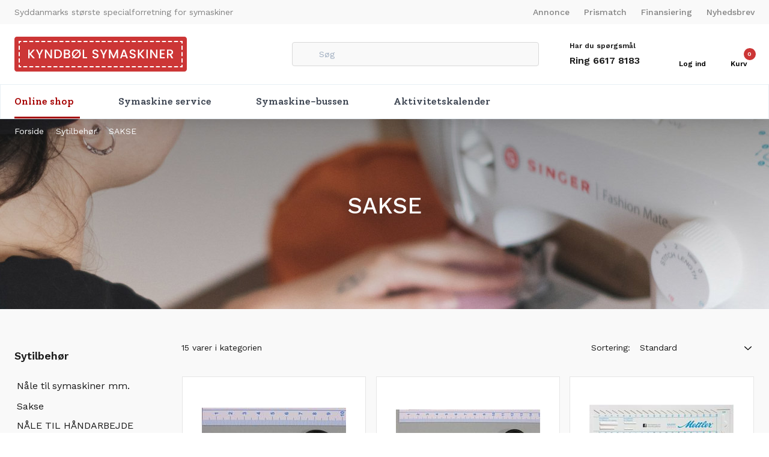

--- FILE ---
content_type: text/html; charset=utf-8
request_url: https://www.bernina-odense.dk/pl/Sytilbeh%C3%B8r-SAKSE_431244.aspx
body_size: 109547
content:
<!DOCTYPE html><html id="ctl00_htmlTagId" xmlns="http://www.w3.org/1999/xhtml">
<head>
    <script type="text/javascript" src="/js/jquery-1.9.1.min.js"></script>
    <script type="text/javascript" src="/js/jquery.cookie.js"></script>
    <script type="text/javascript" src="/js/jquery-ui-1.10.3/jquery-ui.min.js"></script>
    <script type="text/javascript" src="/js/jquery-ui-1.10.3/jquery.ui.slider.min.js"></script>
    <script type="text/javascript" src="/js/touchPunch-0.2.2/jquery.ui.touch-punch.min.js"></script>
    <link href="/js/jquery-ui-1.10.3/jquery-ui.css" type="text/css" rel="stylesheet" /><link href="/js/jquery-ui-1.10.3/jquery.ui.slider.css" type="text/css" rel="stylesheet" />
    <script type="text/javascript">
        var $j = jQuery.noConflict(true);
        $j(function () {
        });

        $j.fn.enterKey = function (fnc) {
            return this.each(function () {
                $(this).keypress(function(ev) {
                    var keycode = (ev.keyCode ? ev.keyCode : ev.which);
                    if (keycode == '13') {
                        fnc.call(this, ev);
                    }
                });
            });
        };
    </script>
<!-- http://www.scancommerce.dk --><link href="https://www.bernina-odense.dk/SL/L/1030/fi/favicon.ico" rel="shortcut icon" /><link href="https://www.bernina-odense.dk/SL/L/1030/fi/apple-touch-icon.png" rel="apple-touch-icon" /><title>SAKSE</title><link href="https://www.bernina-odense.dk/pl/Sytilbeh%C3%B8r-SAKSE_431244.aspx" rel="canonical" /><meta name="keywords" content="SAKSE" /><meta name="viewport" content="width=device-width, initial-scale=1.0, maximum-scale=1.0, user-scalable=no">
<script src="https://code.iconify.design/1/1.0.7/iconify.min.js"></script>
<link rel="preconnect" href="https://fonts.gstatic.com">
<link href="https://fonts.googleapis.com/css2?family=Solway:wght@500&family=Work+Sans:wght@400;500;600;700&display=swap" rel="stylesheet">

<script>
(function(d,l){var f=d.getElementsByTagName('script')[0],s=d.createElement('script');s.async=true;s.src='https://sparxpres.dk/app/webintegration/static/module-loader.js';s.onload=function(){sparxpresClientLoader(l);};f.parentNode.insertBefore(s,f);})(document,'c0c17e0f-901b-4957-98f6-63fa402389fd');
</script>

<script id="CookieConsent" src="https://policy.app.cookieinformation.com/uc.js"
    data-culture="DA" type="text/javascript"></script>
<meta http-equiv="content-language" content="da" />
<link href="/SL/L/1030/default.css?d=638065213229630000" rel="stylesheet" type="text/css" /><link href="/SL/PLT/51620/plt.css?d=637637478671700000" rel="stylesheet" type="text/css" /><link href="/SL/PL/2904/containers.css?d=637569369389970000" rel="stylesheet" type="text/css" /><link href="/SL/PL/2904/shopelements.css?d=637638499434300000" rel="stylesheet" type="text/css" /><link href="/SL/C/24625/c.css?d=637605846903900000" rel="stylesheet" type="text/css" /><link href="/SL/C/25090/c.css?d=637638499044270000" rel="stylesheet" type="text/css" /><link href="/SL/C/24622/c.css?d=637544994629700000" rel="stylesheet" type="text/css" /><link href="/SL/C/24628/c.css?d=637539203705470000" rel="stylesheet" type="text/css" /><link href="/SL/C/24636/c.css?d=637539203788400000" rel="stylesheet" type="text/css" /><link href="/SL/C/24611/c.css?d=637539203554470000" rel="stylesheet" type="text/css" /><link href="/SL/C/24655/c.css?d=637546323462230000" rel="stylesheet" type="text/css" /><link href="/SL/C/24623/c.css?d=637539203694730000" rel="stylesheet" type="text/css" /><link href="/SL/C/24618/c.css?d=637545900160830000" rel="stylesheet" type="text/css" /><link href="/SL/C/24649/c.css?d=637604874129600000" rel="stylesheet" type="text/css" /><link href="/SL/C/24619/c.css?d=637539203614500000" rel="stylesheet" type="text/css" /><link href="/SL/C/24617/c.css?d=637563291831800000" rel="stylesheet" type="text/css" /><script src="/js/v-35/functions.js?d=620148960000000000" type="text/javascript"></script><script src="/SL/L/1030/bundle.js?d=638065213172500000" type="text/javascript"></script></head>
<body>
    
    
    <form method="post" action="/pl/Sytilbeh%C3%B8r-SAKSE_431244.aspx" id="aspnetForm">
<div class="aspNetHidden">
<input type="hidden" name="__EVENTTARGET" id="__EVENTTARGET" value="" />
<input type="hidden" name="__EVENTARGUMENT" id="__EVENTARGUMENT" value="" />
<input type="hidden" name="__PIT" id="__PIT" value="H4sIAAAAAAAEAPvPyM/PyqVrbGhmbm5qbG6aIsHIKhcf75yfV1KUn1MclFpYmlmUGpBfXOKUmJztnVoZHy/GwaqRXJJjYKACIk1UnEpLSvLznBKLs1NLAorycwtKIlOL45PAoiSoVMev0i+fZIX6KArBSiDKIQqdMyqc83NyUpNLHEuCS/KLUlk14RoMLcHajMCksQpUPCknLDGnNLVYxYB4pYYkKAUAv0cls40BAAA=" />
<input type="hidden" name="__VIEWSTATE" id="__VIEWSTATE" value="" />
</div>

<script type="text/javascript">
//<![CDATA[
var theForm = document.forms['aspnetForm'];
if (!theForm) {
    theForm = document.aspnetForm;
}
function __doPostBack(eventTarget, eventArgument) {
    if (!theForm.onsubmit || (theForm.onsubmit() != false)) {
        theForm.__EVENTTARGET.value = eventTarget;
        theForm.__EVENTARGUMENT.value = eventArgument;
        theForm.submit();
    }
}
//]]>
</script>



<script type="text/javascript">
//<![CDATA[
window.locationExtId='WEBLOCATION';
$j(function() { 
$j("#ctl00_ctl19_ctl02_ctl04_ctl00_priceSlider").slider({ range: true, min: 135.00, max: 3995.00, values: [ 135.00, 3995.00 ], change: function( event, ui ) { 
changePrices(ui.values); } });
function changePrices(values) { 
$j("#ctl00_ctl19_ctl02_ctl04_ctl00_tbxMinPrice").val(values[0]);
$j("#ctl00_ctl19_ctl02_ctl04_ctl00_tbxMaxPrice").val(values[1]);
delayChangePrices();}
var slideTimer = null;
function changeSliderAndDelay() {
var values = [$j("#ctl00_ctl19_ctl02_ctl04_ctl00_tbxMinPrice").val(), $j("#ctl00_ctl19_ctl02_ctl04_ctl00_tbxMaxPrice").val()];
$j("#ctl00_ctl19_ctl02_ctl04_ctl00_priceSlider").slider('values',0,values[0]); $j("#ctl00_ctl19_ctl02_ctl04_ctl00_priceSlider").slider('values',1,values[1]);
delayChangePrices();}
function delayChangePrices() {
clearTimeout(slideTimer);
slideTimer = setTimeout(function() { 
 DoPricePostback();
 }, 1000);}
function DoPricePostback() { __doPostBack('ctl00_ctl19_ctl02_ctl04_ctl00_btnSetPriceRange', ''); }
function PostbackOnEnter(e) { if (e.which == 13) {DoPricePostback()} }
 $j("#ctl00_ctl19_ctl02_ctl04_ctl00_tbxMinPrice").on('change', changeSliderAndDelay);
 $j("#ctl00_ctl19_ctl02_ctl04_ctl00_tbxMaxPrice").on('change', changeSliderAndDelay);
 $j("#ctl00_ctl19_ctl02_ctl04_ctl00_tbxMinPrice").on('keyup', PostbackOnEnter);
 $j("#ctl00_ctl19_ctl02_ctl04_ctl00_tbxMaxPrice").on('keyup', PostbackOnEnter);
});
$j(function() { 
$j("#ctl00_ctl19_ctl02_ctl03_ctl00_cblValues input[type='checkbox']").on('click', delayChange);
var clickTimer = null;
function delayChange() {
clearTimeout(clickTimer);
clickTimer = setTimeout(function() { 
 __doPostBack('ctl00_ctl19_ctl02_ctl03_ctl00_btnApply', ''); 
 }, 1000);}
var stockItems = {};
stockItems['474'] = '3';
stockItems['475'] = '1';

$j("#ctl00_ctl19_ctl02_ctl03_ctl00_linkReset").on('click', function() {
$j("#ctl00_ctl19_ctl02_ctl03_ctl00_cblValues input").each(function() { $j(this).prop('checked', false); });
delayChange();
});
$j("#ctl00_ctl19_ctl02_ctl03_ctl00_cblValues li").each(function() {
 var checkBox = $j(this).children('input');
});});eSellerShopElements='56*74055*ucInfoMessagebdy*ctl00$ctl08$ctl02';eSellerIsAjaxA2BEnabled=true;//]]>
</script>

    
<script type="text/javascript">
    
    function InvokeActionByRequestType(requestType, productId, productVariantId, quantity, args, postCodeControlClientId, countryControlClientId, collectAtStoreControlClientId, returnUrl) {
        switch (requestType) {
            case "Ajax":
                atbAjaxNoQty(productId, productVariantId, quantity, args, postCodeControlClientId, countryControlClientId, collectAtStoreControlClientId);
                break;
            case "GET":
                atbNoQty(productId, productVariantId, quantity, args, postCodeControlClientId, countryControlClientId, collectAtStoreControlClientId, returnUrl);
                break;
            case "POST":
                atbP("/basket/atb.aspx?rurl=" + returnUrl + args);
                break;
            case "PostBack":
                eval(returnUrl);
                break;
        }
    }

    function ActivateBasketButtonPrompt(productId, productVariantId, args, quantity, requestType, returnUrl, renderNoInStockPromptContent, renderAddressPrompt, deliveryDate) {
        $j('#ctl00_ctl04_BasketButtonPrompt').hide();
        $j('#ctl00_ctl04_buyNotInStockError').hide();
        var postCodeControlClientId = "ctl00_ctl04_BasketButtonPromptTxtPostCode";
        var countryControlClientId = "ctl00_ctl04_BasketButtonPromptDdlCountry";
        var collectAtStoreControlClientId = "ctl00_ctl04_BasketButtonPromptChxCollectAtStore";
        
        $j('#ctl00_ctl04_buyNotInStockDesc').text( "We do not have that product in stock. It will arrive to us at [EXPDELIVERYDATE]. Do you want to buy now that product and wait for delivery?".replace('[EXPDELIVERYDATE]', deliveryDate));
        $j('#ctl00_ctl04_BasketButtonPromptTxtPostCode').keydown(function(event) { atbcr(event, 'ctl00_ctl04_AddToBasketButton'); });
        $j('#ctl00_ctl04_BasketButtonPrompt').show();
        
        $j('#ctl00_ctl04_AddToBasketButton').click(function () {
            if (renderNoInStockPromptContent) {
                var yesRadioButton = $j('#ctl00_ctl04_ButtonBasketPromptYes_button');
                if (yesRadioButton == null) {
                    throw new Error('Could not find yes radio button. Need agreement of buying not in stock but soon delivered product.');
                }
                if (yesRadioButton.is(":checked")) {
                    InvokeActionByRequestType(requestType, productId, productVariantId, quantity, args, postCodeControlClientId, countryControlClientId, collectAtStoreControlClientId, returnUrl);

                    $j('#ctl00_ctl04_BasketButtonPrompt').hide();
                } else {
                    $j('#ctl00_ctl04_buyNotInStockError').show();
                }
            } else {
                InvokeActionByRequestType(requestType, productId, productVariantId, quantity, args, postCodeControlClientId, countryControlClientId, collectAtStoreControlClientId, returnUrl);
                $j('#ctl00_ctl04_BasketButtonPrompt').hide();
            }
            
            return false;
        });
        
        if (renderNoInStockPromptContent) {
            $j('#ctl00_ctl04_buyNotInStockContent').show();
                
        } else {
            $j('#ctl00_ctl04_buyNotInStockContent').hide();
        }

        if (renderAddressPrompt) {
            $j('#ctl00_ctl04_addressPrompt').show();
            $j('#ctl00_ctl04_IsPromptVisible').val("1");
        } else {
            $j('#ctl00_ctl04_addressPrompt').hide();
        }
    }
</script>
<div id="ctl00_ctl04_BasketButtonPrompt" class="BasketButtonFreightCalculationPrompt" style="display: none">
    <input type="hidden" name="ctl00$ctl04$IsPromptVisible" id="ctl00_ctl04_IsPromptVisible" value="0" />
    <div class="PromptHead">
        <a onclick="$j(&#39;#ctl00_ctl04_BasketButtonPrompt&#39;).hide();return false;" id="ctl00_ctl04_BasketButtonPromptCloseButton" href="javascript:__doPostBack(&#39;ctl00$ctl04$BasketButtonPromptCloseButton&#39;,&#39;&#39;)">Luk</a>
    </div>
    <div id="ctl00_ctl04_buyNotInStockContent" class="PromptContent">
        <div id="ctl00_ctl04_buyNotInStockHeader" class="PromptContentheader">Do you want to buy product that is not in stock yet?</div>
        <div id="ctl00_ctl04_buyNotInStockDesc" class="PromptContentDescription">We do not have that product in stock. It will arrive to us at [EXPDELIVERYDATE]. Do you want to buy now that product and wait for delivery?</div>
        <div>
            <div id="ctl00_ctl04_buyNotInStockError" class="ui-state-error" style="display: none">Du skal godkende, hvis du vil k&#248;be en vare som ikke er p&#229; lager.</div>
            <input id="ctl00_ctl04_ButtonBasketPromptYes_button" type="radio" name="ctl00$ctl04$addNotInStockGroup" value="ButtonBasketPromptYes_button" /><label for="ctl00_ctl04_ButtonBasketPromptYes_button">Ja</label>
            <input id="ctl00_ctl04_ButtonBasketPromptNo_button" type="radio" name="ctl00$ctl04$addNotInStockGroup" value="ButtonBasketPromptNo_button" onclick="$j(&#39;#ctl00_ctl04_BasketButtonPrompt&#39;).hide();return false;" /><label for="ctl00_ctl04_ButtonBasketPromptNo_button">Nej</label>
        </div>
    </div>
    <div id="ctl00_ctl04_addressPrompt" class="PromptContent">
        <div id="ctl00_ctl04_DestinationPromptHeader" class="PromptContentheader">Hvad koster leveringen?</div>
        <div class="PromptContentDescription">
            Fragten varierer afhængigt af, hvilken vare du bestiller, og hvor du bor i landet.
            For at beregne den nøjagtige forsendelse kan du indtaste dit postnummer og trykke på knappen "Beregn forsendelse". Du kan også vælge at afhente varen i butikken - det er gratis.
        </div>
        <div class="PromptContentInput">
            <div>
                Postnummer:
                <input name="ctl00$ctl04$BasketButtonPromptTxtPostCode" type="text" id="ctl00_ctl04_BasketButtonPromptTxtPostCode" />
            </div>
            <div id="ctl00_ctl04_PromptContentInputCountry" class="PromptContentInputCountry">
                Land:
                <select name="ctl00$ctl04$BasketButtonPromptDdlCountry" id="ctl00_ctl04_BasketButtonPromptDdlCountry">
	<option value="-1">Select a country</option>
	<option value="2">Austria</option>
	<option value="3">Australia</option>
	<option value="4">Belgium</option>
	<option value="8">Switzerland</option>
	<option value="9">Czech Republic</option>
	<option value="10">Germany</option>
	<option value="11">Denmark</option>
	<option value="14">Spain</option>
	<option value="15">Finland</option>
	<option value="16">France</option>
	<option value="17">United Kingdom</option>
	<option value="23">Island</option>
	<option value="33">Netherlands</option>
	<option value="34">Norway</option>
	<option value="41">Sweden</option>
	<option value="43">Slovenia</option>
	<option value="45">Thailand</option>
	<option value="50">USA</option>
	<option value="52">Faroe Islands</option>
	<option value="53">Greenland</option>

</select>
            </div>
            <div class="PromptContentInputCollectAtStore">
                <input id="ctl00_ctl04_BasketButtonPromptChxCollectAtStore" type="checkbox" name="ctl00$ctl04$BasketButtonPromptChxCollectAtStore" /><label for="ctl00_ctl04_BasketButtonPromptChxCollectAtStore">Vil du afhente varen/r fra vores lager?</label>
            </div>
        </div>
    </div>
    <div class="PromptContentButtons">
         <img src="/SL/SI/1030/1/3300b1e2-4b8d-4208-ba46-f63f93604313.jpg?RevisionNo=0_11" id="ctl00_ctl04_AddToBasketButton" alt="Buy" style="display:inline-block;height:35px;width:125px;" />
    </div>
</div>

    <!-- section: page-variables (these are hidden, but should contain all the variables needed to run the page) -->
<div class="page-variables hidden invisible">
  <div class="ese71bdy esebdy" ><!-- Content template Element - Variables -->
<script type="text/javascript">

  var serial = 'd7ac41ee054c4a33b4a611ae2fcc8e1f';
  var locId = '29';
  var langId = '1';
  var cId = '54';
  var countryId = '11';
  var mId = '431244';
  var currencyIdVal = 'DKK';
  var customerId ='rzgqwBn4WJwW%2f%2b91%2boiSbBCsZdZEHM%2bUhiefjn9v4AQ%3d';
  var isBasketEmpty = 'True';
  var isCustomerLoggedIn = 'False';
  var addToBasketBtn = 'Tilføj til kurven';
  var customerExtId = '';

</script></div><div class="ese71bdy esebdy" ><!-- Content template Element - Text -->
<script type="text/javascript">
  // Basket
  var basketVarenummer = '[basket-varenummer]';
  var basketQuantity = '[basket-quantity]';
  var basketRemove = '[basket-remove]';
  var basketRemoveOptOutText = 'Er du sikker på du ønsker at tømme din kurv?';
  var basketRemoveOptOutYesBtnLbl = 'Ja tak';
  var basketRemoveOptOutNoBtnLbl = 'Nej tak';
  var couponLabel = 'Kupon';
  var couponNoEligibleProd = 'Der er ikke nok produkter i din kurv, som denne kupon kan bruges til.';

  //search
  var advancedSearchFooterText = 'Vis alle resultater ({results})';
  var advancedSearchHeaderText = '{results} resultater';
  var advancedSearchEmptyText = 'Ingen resultater';
  var advancedSearchTermText = 'Søgning:  “{term}”';
  var advancedNoSearchResultText = 'ingen {values} fundet';

  var paginationText = '{total} varer i kategorien';
  var paginationTextPrevious = 'Forrige side';
  var paginationTextNext = 'Vis {amount} varer mere';
  var productListLoadingText = 'Henter produkter';

  // Prices
  var betterPricesText = 'Ved {qty} {measPlur} {price} pr. {measSing} ';
  var betterPricesTextShort = '{qty} {measPlur} {price} pr. {measSing} ';

  var searchResultText = 'Din søgning på "{query}" gav {result} resultat(er).';

  // Checkout
  var checkoutErrorMsg = '{field} skal udfyldes';
  var errorMessages = {
    cvr: '"CVR" skal udfyldes.',
    company: '"Firma" skal udfyldes.',
  };

  var basketHasBeenUpdated = 'Din indkøbskurv er blevet opdateret.';
  var addToBasketPopupText = '<span class="iconify block mb-10 mx-auto" data-icon="bx:bx-check-circle" data-width="20" data-height="20"></span><b>Din indkøbskurv er blevet opdateret</b><br/>{{amount}} {{unit}} af {{name}} er blevet lagt i kurven';

  // Popup images
  var closePopup = 'Luk';
  var stockerror = '[popup-images__stockerror]';
  var bundleerror = 'Det indtastede input er ugyldigt.';

  // select options
  var sortingHeader = 'Sortering:';
  var selectOptions = [
    {
      value: 7,
      text: 'Standard',
    },
    {
      value: 5,
      text: 'Pris (stigende)',
    },
    {
      value: 6,
      text: 'Pris (faldende)',
    },
    {
      value: 1,
      text: 'Produkt nr. - stigende',
    },
    {
      value: 2,
      text: 'Produkt nr. - faldende',
    },
  ];

  var unitSTK = 'stk';
  var unitSTKS = 'stk';
  var only = 'KUN';

  var topTilbud = 'TOP TILBUD';

  // stock
  var inStock = 'På lager';
  var comingStock = '[comingStock]';
  var comingStockProductDetails = '[comingStockProductDetails]';
  var outOfStock = 'Ikke på lager';

  // productlists
  var previousPrice = '[previousPrice]';
  var variantsLink = '[variantsLink]';
  var plistSortingText = 'Sortering: ';
  var savingsText = '[product-badge--savings]';
  var newText = 'Nyt';
  var soldOut = 'Udsolgt';
  var productListInfoText = 'Du har set {current} varer af {total}';

  // checkout
  var pickupDate = 'Dato*';
  var pickupTime = 'Tidspunkt*';
  var deliveryadress = '[ordercomplete--deliveryadress]';
  var currencySymbol = 'DKK';

  //filter
  var clearAll = 'Nulstil alle';
  var addToCart = 'Tilføj til kurv';

  //Newsletter messages
  var newsLetterErrorText = [
    {
      email: 'En forkert e-mail-adresse er indtastet',
    },
    {
      100: 'Der mangler oplysninger for at tilmelde dig nyhedsbrevet',
    },
    {
      200: 'Du er nu tilmeldt nyhedsbrevet. Tak for din tilmelding',
    },
    {
      201: 'Du er nu tilmeldt nyhedsbrevet. Tak for din tilmelding',
    },
    {
      400: 'En forkert e-mail-adresse er indtastet',
    },
    {
      401: '[newsletter-response-401]',
    },
    {
      404: 'Heyloyalty blev ikke fundet (404 fejl)',
    },
    {
      409: 'Du er allerede tilmeldt nyhedsbrevet',
    },
    {
      500: '[newsletter-response-500]',
    },
  ];

  //sparXpres threshhold
  var sparXpresThreshhold = '2000';
  //mega menu items
  var megamenuItems = 'Online shop, symaskine service, Symaskine-bussen, aktivitetskalender';
</script></div><div class="ese71bdy esebdy" ><!-- Content template Element - Hidden Basket -->
<div class="hidden-basket"><div class="hidden-basket__details">
</div><div class="hidden-basket__totals">
<div id="ec38">
    <table class="ec38TableTotals">
        <tr class="ec38Subtotal">
            <td class="content c1">
                Subtotal
            </td>
            <td class="content c2">
                <span id="ctl00_ctl08_ctl03_ctl04_SubTotalLabel">DKK 0,00</span>
            </td>
            
        </tr>
        
        
        
        <tr class="HeaderBar ec38Total">
            <td class="HeaderBar c1">
                Total
            </td>
            <td class="HeaderBar c2">
                <span id="ctl00_ctl08_ctl03_ctl04_TotalLabel">DKK 0,00</span>
            </td>
            
        </tr>
        <tr id="ctl00_ctl08_ctl03_ctl04_trTaxWithin" class="ec38Tax">
	<td class="content c1">
                Heraf moms
            </td>
	<td class="content c2">
                <span id="ctl00_ctl08_ctl03_ctl04_lblTaxWithin">DKK 0,00</span>
            </td>
</tr>

        
        
        
    </table>
    
</div>
</div><div class="hidden-checkout__payment-address"><table class="ec62tblPaymentAddress" ><tr class="CustomerCompanyName"><td class="c1">Firmanavn</td><td class="c2"></td></tr><tr class="CustomerName"><td class="c1">Navn</td><td class="c2"></td></tr><tr class="CustomerAttention"><td class="c1">Att.</td><td class="c2"></td></tr><tr class="CustomerAddress"><td class="c1">Adresse</td><td class="c2"></td></tr><tr class="CustomerZipCode"><td class="c1">Postnr.</td><td class="c2"></td></tr><tr class="CustomerCity"><td class="c1">By</td><td class="c2"></td></tr><tr class="CustomerCountry"><td class="c1">Land</td><td class="c2">Danmark</td></tr><tr class="CustomerEmail"><td class="c1">E-mail</td><td class="c2"></td></tr><tr class="CustomerPhoneNumber"><td class="c1">Telefon</td><td class="c2"></td></tr><tr class="InvoiceFields"><td colspan="2"><span class="headerEInvoiceFields">Faktura</span></td></tr><tr class="InvoiceCustomerExtDocNo"><td class="c1">Rekv.Nr.</td><td class="c2"></td></tr><tr class="InvoiceCustomerIntPostingNo"><td class="c1">Int. konteringsnr.</td><td class="c2"></td></tr></table></div></div></div><div class="ese71bdy esebdy" ><!-- Content template Element - Washing Texts -->
<script type="text/javascript">

	var washingApp = {

		// Bleach
		
		'b1':'En meget lang tool tip for at teste længden',
		'b2':'[washinng_b2]',
		'b3':'[washinng_b3]',
		

		// Dry cleaning
		
		'dc1':'[washinng_dc1]',
		'dc2':'[washinng_dc2]',
		'dc3':'[washinng_dc3]',
		'dc4':'[washinng_dc4]',
		'dc5':'[washinng_dc5]',
		'dc6':'[washinng_dc6]',
		'dc7':'[washinng_dc7]',
		'dc8':'[washinng_dc8]',
		'dc9':'[washinng_dc9]',
		'dc10':'[washinng_dc10]',
		'dc11':'[washinng_dc11]',
		'dc12':'[washinng_dc12]',
		'dc13':'[washinng_dc13]',

		// Drying
	
		'd1':'[washinng_d1]',
		'd2':'[washinng_d2]',
		'd3':'[washinng_d3]',
		'd4':'[washinng_d4]',
		'd5':'[washinng_d5]',
		'd6':'[washinng_d6]',
		'd7':'[washinng_d7]',
		'd8':'[washinng_d8]',
		'd9':'[washinng_d9]',
		'd10':'[washinng_d10]',
		'd11':'[washinng_d11]',
		'd12':'[washinng_d12]',
		'd13':'[washinng_d13]',
		'd14':'[washinng_d14]',
		'd15':'[washinng_d15]',
		'd16':'[washinng_d16]',
		'd17':'[washinng_d17]',
		'd18':'[washinng_d18]',
		'd19':'[washinng_d19]',
		'd20':'[washinng_d20]',
		'd21':'[washinng_d21]',
		'd22':'[washinng_d22]',
		'd23':'[washinng_d23]',
		

		// Ironing
		
		'i1':'[washinng_i1]',
		'i2':'[washinng_i2]',
		'i3':'[washinng_i3]',
		'i4':'[washinng_i4]',
		'i5':'[washinng_i5]',
		'i6':'[washinng_i6]',
		'i7':'[washinng_i7]',
		'i8':'[washinng_i8]',
		'i9':'[washinng_i9]',
		

		// Washing
	
		'w1':'[washinng_w1]',
		'w2':'[washinng_w2]',
		'w3':'[washinng_w3]',
		'w4':'[washinng_w4]',
		'w5':'[washinng_w5]',
		'w6':'[washinng_w6]',
		'w7':'[washinng_w7]',
		'w8':'[washinng_w8]',
		'w9':'[washinng_w9]',
		'w11':'[washinng_w11]',
		'w12':'[washinng_w12]',
		'w13':'[washinng_w13]',
		'w14':'[washinng_w14]',
		'w15':'[washinng_w15]',
		'w16':'[washinng_w16]',
		'w17':'[washinng_w17]',
		'w18':'[washinng_w18]',
		'w19':'[washinng_w19]',
		'w20':'[washinng_w20]',
		'w21':'[washinng_w21]',
		'w22':'[washinng_w22]',
		'w23':'[washinng_w23]',
		'w24':'[washinng_w24]',
		'w25':'[washinng_w25]',
		'w26':'[washinng_w26]'
		

	}
	
</script></div>
</div>
<!-- section: page-variables -->

<!-- section: page-wrapper -->
<div class="page-wrapper relative overflow-hidden w-full">
  <!-- section: off-canvas-user-menu -->
  <div class="off-canvas__container canvas-right" id="left-off-canvas-user-menu">
    <div class="ese71bdy esebdy" ><!-- Content template Element - Off Canvas User Menu -->
<div class="off-canvas__user-menu-wrapper"><div class="off-canvas__user-menu-header flex justify-between bg-brand-primary text-frame-1000 py-12 px-16"><h3 class="off-canvas__header user-menu-header hidden">Log ind</h3><h3 class="off-canvas__header product-filters-headers hidden">Filtrering</h3><span class="off-canvas__user-menu-close-off-canvas"><span class="iconify" data-icon="radix-icons:cross-2" data-inline="false" data-width="20px" data-height="20px"></span></span></div><div class="off-canvas__user-menu-content p-16 hidden"><label>Brugernavn <input name="ctl00$ctl09$ctl00$ctl05$ctl00$txtUsername" type="text" id="ctl00_ctl09_ctl00_ctl05_ctl00_txtUsername" class="textbox" onkeydown="TrapCR(document.getElementById(&#39;ctl00_ctl09_ctl00_ctl05_ctl00_btnLogin&#39;), event);" /></label> <label>Kodeord <input name="ctl00$ctl09$ctl00$ctl05$ctl00$txtPassword" type="password" id="ctl00_ctl09_ctl00_ctl05_ctl00_txtPassword" class="textbox" onkeydown="TrapCR(document.getElementById(&#39;ctl00_ctl09_ctl00_ctl05_ctl00_btnLogin&#39;), event);" /></label> <div class="button"><input type="button" name="ctl00$ctl09$ctl00$ctl05$ctl00$btnLogin" value="Login" onclick="javascript:__doPostBack(&#39;ctl00$ctl09$ctl00$ctl05$ctl00$btnLogin&#39;,&#39;&#39;)" id="ctl00_ctl09_ctl00_ctl05_ctl00_btnLogin" /></div> 
<div id="passwordToggler" class="customer-login__content-password-toggler absolute"><a href="javascript:passwordToggler.showPassword();" class="show__password active"><span class="iconify" data-icon="radix-icons:eye-closed" data-inline="false"></span></a><a href="javascript:passwordToggler.hidePassword();" class="hide__password"><span class="iconify" data-icon="radix-icons:eye-open" data-inline="false"></span></a></div><a href="/customers/sendlogin.aspx" class="text-center text-14 leading-21 font-medium underline mt-12">Glemt kodeord?</a><div class="flex flex-col items-center border-t border-base-tertiary mt-12 pt-12"><p class="text-center text-14 leading-21 font-normal no-underline">Har du ikke en konto?</p><a href="/customers/customer-create.aspx" class="btn-secondary btn-medium block w-full text-14 leading-21 font-semibold mt-8">Opret dig som kunde</a></div></div><div class="product-filters-mobile p-16 hidden"></div></div></div>
  </div>
  <!-- /section: off-canvas-menu -->
  <!-- section: off-canvas-menu -->
  <div class="off-canvas__container canvas-left" id="left-off-canvas">
    <div class="ese71bdy esebdy" ><!-- Content template Element - Off Canvas Menu -->
<h3 class="off-canvas__header relative bg-brand-primary text-left text-18 text-base-tertiary-light font-bold pr-20 pl-16 py-16">Menu<span class="mobile-menu-close absolute right-0 y-center-div pr-14 cursor-pointer"><span class="iconify " data-icon="clarity:times-line" data-inline="false" data-width="20" data-height="20"></span></span></h3><div class="off-canvas__menu--hidden hidden ">

<!-- product-menu-hidden generated at 2026-01-21T05:00:31.1565064Z --><ul class="off-canvas__product-menu-hidden" Mode="Text">
	<li><a href="/pl/Specielt-hos-Kyndb%C3%B8l-i-Odense_431180.aspx">Specielt hos Kyndbøl i Odense</a></li><li><a href="/pl/Kampagner_431288.aspx">Kampagner</a></li><li><a href="/pl/NYHED_431326.aspx">NYHED</a></li><li><a href="/pl/DEMO-og-EKSTRA-nedsat-_431219.aspx">DEMO og EKSTRA nedsat.</a></li><li><a href="/pl/Brugte-maskiner-_431353.aspx">Brugte maskiner.</a><ul>
		<li><a href="/pl/Brugte-maskiner--Brugte-symaskiner_431239.aspx">Brugte symaskiner</a></li><li><a href="/pl/Brugte-maskiner--Brugte-overlockmaskiner_445546.aspx">Brugte overlockmaskiner</a></li><li><a href="/pl/Brugte-maskiner--Brugte-Broderimaskiner_431241.aspx">Brugte Broderimaskiner</a></li><li><a href="/pl/Brugte-maskiner--Brugte-coverlock---kombi-maskiner_445550.aspx">Brugte coverlock - kombi maskiner</a></li><li><a href="/pl/Brugte-maskiner--Brugte-coverstitch---overs%C3%B8ms-maskiner_467020.aspx">Brugte coverstitch - oversøms maskiner</a></li><li><a href="/pl/Brugte-maskiner--Brugte-Industrimaskiner_431242.aspx">Brugte Industrimaskiner</a></li>
	</ul></li><li><a href="/pl/KURSUS-oversigt_431307.aspx">KURSUS oversigt</a><ul>
		<li><a href="/pl/KURSUS-oversigt-Grundkursus---sy-overlock-og-broderimakiner_431311.aspx">Grundkursus - sy-overlock og broderimakiner</a></li><li><a href="/pl/KURSUS-oversigt-Baliquilt--Kursus-og-tema-dage_431313.aspx">Baliquilt -Kursus og tema dage</a></li><li><a href="/pl/KURSUS-oversigt-Broderi-software-kurser_460402.aspx">Broderi software kurser</a></li>
	</ul></li><li><a href="/pl/Symaskiner_431276.aspx">Symaskiner</a><ul>
		<li><a href="/pl/Symaskiner-Liges%C3%B8ms-stikkestings-symaskiner_466789.aspx">Ligesøms / stikkestings symaskiner</a></li><li><a href="/pl/Symaskiner-BERNINA-symaskiner_431195.aspx">BERNINA symaskiner</a></li><li><a href="/pl/Symaskiner-JUKI-symaskiner_431217.aspx">JUKI symaskiner</a></li><li><a href="/pl/Symaskiner-Patchwork-og-Quilt_431220.aspx">Patchwork og Quilt</a></li><li><a href="/pl/Symaskiner-BERNETTE-symaskiner_431196.aspx">BERNETTE symaskiner</a></li><li><a href="/pl/Symaskiner-JANOME-symaskiner_431208.aspx">JANOME symaskiner</a></li><li><a href="/pl/Symaskiner-SINGER-symaskiner_431198.aspx">SINGER symaskiner</a></li><li><a href="/pl/Symaskiner-HUSQVARNA-symaskiner_431212.aspx">HUSQVARNA symaskiner</a></li><li><a href="/pl/Symaskiner-PFAFF-symaskiner_431213.aspx">PFAFF symaskiner</a></li><li><a href="/pl/Symaskiner-BROTHER-symaskiner_431211.aspx">BROTHER symaskiner</a></li><li><a href="/pl/Symaskiner-INDUSTRI-symaskiner_431209.aspx">INDUSTRI symaskiner</a></li>
	</ul></li><li><a href="/pl/Overlock-maskiner_431324.aspx">Overlock maskiner</a><ul>
		<li><a href="/pl/Overlock-maskiner-BERNINA-overlock_439473.aspx">BERNINA overlock</a></li><li><a href="/pl/Overlock-maskiner-Husqvarna-Viking-overlock_431225.aspx">Husqvarna Viking overlock</a></li><li><a href="/pl/Overlock-maskiner-Pfaff-overlock_431226.aspx">Pfaff overlock</a></li><li><a href="/pl/Overlock-maskiner-SINGER-overlock_431222.aspx">SINGER overlock</a></li><li><a href="/pl/Overlock-maskiner-BROTHER-overlock_431227.aspx">BROTHER overlock</a></li><li><a href="/pl/Overlock-maskiner-Baby-lock-overlock_431224.aspx">Baby lock overlock</a></li><li><a href="/pl/Overlock-maskiner-JANOME-overlock_431223.aspx">JANOME overlock</a></li><li><a href="/pl/Overlock-maskiner-JUKI-overlock_431228.aspx">JUKI overlock</a></li><li><a href="/pl/Overlock-maskiner-Bernette-overlocker_431229.aspx">Bernette overlocker</a></li>
	</ul></li><li><a href="/pl/Coverlock-maskiner_431331.aspx">Coverlock maskiner</a><ul>
		<li><a href="/pl/Coverlock-maskiner-JANOME-coverlock_431332.aspx">JANOME coverlock</a></li><li><a href="/pl/Coverlock-maskiner-Bernina-Coverlock_439475.aspx">Bernina Coverlock</a></li><li><a href="/pl/Coverlock-maskiner-Baby-lock-coverlock_431333.aspx">Baby lock coverlock</a></li><li><a href="/pl/Coverlock-maskiner-Singer-coverlock_431334.aspx">Singer coverlock</a></li><li><a href="/pl/Coverlock-maskiner-BROTHER-coverlock_431335.aspx">BROTHER coverlock</a></li><li><a href="/pl/Coverlock-maskiner-JUKI-coverlock_431336.aspx">JUKI coverlock</a></li><li><a href="/pl/Coverlock-maskiner-Tapebinder-kanteb%C3%A5ndsfolder---tilbeh%C3%B8r-coverlock_431337.aspx">Tapebinder/kantebåndsfolder - tilbehør coverlock</a></li>
	</ul></li><li><a href="/pl/Longarm-quiltemaskiner_431325.aspx">Longarm quiltemaskiner</a><ul>
		<li><a href="/pl/Longarm-quiltemaskiner-Janome-Longarm-i-bord-og-i-ramme_442936.aspx">Janome Longarm i bord og i ramme</a></li><li><a href="/pl/Longarm-quiltemaskiner-Janome-Longarm-tilbeh%C3%B8r_445249.aspx">Janome Longarm tilbehør</a></li><li><a href="/pl/Longarm-quiltemaskiner-Bernina-Q-serie-longarm-i-bord-_431327.aspx">Bernina Q-serie longarm i bord.</a></li><li><a href="/pl/Longarm-quiltemaskiner-Bernina-Q-serie-longarm-i-ramme-_431328.aspx">Bernina Q-serie longarm i ramme.</a></li><li><a href="/pl/Longarm-quiltemaskiner-Bernina-Q-serie-tilbeh%C3%B8r_431330.aspx">Bernina Q-serie tilbehør</a></li><li><a href="/pl/Longarm-quiltemaskiner-Quilterammer-universal_431329.aspx">Quilterammer universal</a></li>
	</ul></li><li><a href="/pl/Broderimaskiner_431352.aspx">Broderimaskiner </a><ul>
		<li><a href="/pl/Broderimaskiner-Brother-broderimaskiner_431233.aspx">Brother broderimaskiner</a></li><li><a href="/pl/Broderimaskiner-Bernina-broderimaskiner_431230.aspx">Bernina broderimaskiner</a></li><li><a href="/pl/Broderimaskiner-Bernette-broderimaskiner_431237.aspx">Bernette broderimaskiner</a></li><li><a href="/pl/Broderimaskiner-SINGER-broderimaskiner_431231.aspx">SINGER broderimaskiner</a></li><li><a href="/pl/Broderimaskiner-HUSQVARNA-broderimaskiner_431232.aspx">HUSQVARNA broderimaskiner</a></li><li><a href="/pl/Broderimaskiner-PFAFF-broderimaskiner_431234.aspx">PFAFF broderimaskiner</a></li><li><a href="/pl/Broderimaskiner-JANOME-BRODERI_431235.aspx">JANOME BRODERI</a></li><li><a href="/pl/Broderimaskiner-Texi-Broderimaskiner_431236.aspx">Texi Broderimaskiner</a></li><li><a href="/pl/Broderimaskiner-Juki-Broderimaskiner_431238.aspx">Juki Broderimaskiner</a></li>
	</ul></li><li><a href="/pl/Broderisoftware_431289.aspx">Broderisoftware</a><ul>
		<li><a href="/pl/Broderisoftware-Desigwork_431292.aspx">Desigwork</a></li><li><a href="/pl/Broderisoftware-BERNINA-broderisoftware_431296.aspx">BERNINA broderisoftware</a></li><li><a href="/pl/Broderisoftware-PFAFF-broderisoftware_431298.aspx">PFAFF broderisoftware</a></li><li><a href="/pl/Broderisoftware-HUSQVARNA-broderisoftware_431299.aspx">HUSQVARNA broderisoftware</a></li><li><a href="/pl/Broderisoftware-Brother-broderisoftware_431301.aspx">Brother broderisoftware</a></li>
	</ul></li><li><a href="/pl/Broderirammer_431291.aspx">Broderirammer</a><ul>
		<li><a href="/pl/Broderirammer-Brother-Broderirammer_470080.aspx">Brother Broderirammer</a></li><li><a href="/pl/Broderirammer-BERNINA-broderirammer_431282.aspx">BERNINA  broderirammer</a></li><li><a href="/pl/Broderirammer-Pfaff-broderirammer_431283.aspx">Pfaff broderirammer</a></li><li><a href="/pl/Broderirammer-Husqvarna-VIKING-broderirammer_431284.aspx">Husqvarna VIKING broderirammer</a></li><li><a href="/pl/Broderirammer-Texi-Broderirammer_455026.aspx">Texi Broderirammer</a></li>
	</ul></li><li><a href="/pl/Tilbeh%C3%B8r-symaskiner_431338.aspx">Tilbehør symaskiner</a><ul>
		<li><a href="/pl/Tilbeh%C3%B8r-symaskiner-Forl%C3%A6ngerbord-symaskiner_431341.aspx">Forlængerbord symaskiner</a><ul>
			<li><a href="/pl/Tilbeh%C3%B8r-symaskiner-Forl%C3%A6ngerbord-symaskiner-Forl%C3%A6ngerbord-Brother_431339.aspx">Forlængerbord Brother</a></li><li><a href="/pl/Tilbeh%C3%B8r-symaskiner-Forl%C3%A6ngerbord-symaskiner-Forl%C3%A6ngerbord-Bernina_431340.aspx">Forlængerbord Bernina</a></li><li><a href="/pl/Tilbeh%C3%B8r-symaskiner-Forl%C3%A6ngerbord-symaskiner-Forl%C3%A6ngerbord-Husqvarna_431344.aspx">Forlængerbord Husqvarna</a></li><li><a href="/pl/Tilbeh%C3%B8r-symaskiner-Forl%C3%A6ngerbord-symaskiner-Forl%C3%A6ngerbord-Pfaff_431346.aspx">Forlængerbord Pfaff</a></li><li><a href="/pl/Tilbeh%C3%B8r-symaskiner-Forl%C3%A6ngerbord-symaskiner-Forl%C3%A6ngerbord-Husqvarna-VIKING_431347.aspx">Forlængerbord Husqvarna VIKING</a></li><li><a href="/pl/Tilbeh%C3%B8r-symaskiner-Forl%C3%A6ngerbord-symaskiner-Forl%C3%A6ngerbord-Janome_431349.aspx">Forlængerbord Janome</a></li><li><a href="/pl/Tilbeh%C3%B8r-symaskiner-Forl%C3%A6ngerbord-symaskiner-Forl%C3%A6ngerbord-Juki_431350.aspx">Forlængerbord Juki</a></li>
		</ul></li><li><a href="/pl/Tilbeh%C3%B8r-symaskiner-M%C3%B8bler-til-symaskiner_439265.aspx">Møbler til symaskiner</a></li><li><a href="/pl/Tilbeh%C3%B8r-symaskiner-Filte-tilbeh%C3%B8r_431345.aspx">Filte tilbehør</a></li><li><a href="/pl/Tilbeh%C3%B8r-symaskiner-Spoler-til-symaskiner_431348.aspx">Spoler til symaskiner</a><ul>
			<li><a href="/pl/Tilbeh%C3%B8r-symaskiner-Spoler-til-symaskiner-Universal-spoler_431199.aspx">Universal spoler</a></li><li><a href="/pl/Tilbeh%C3%B8r-symaskiner-Spoler-til-symaskiner-Husqvarna-spoler_431203.aspx">Husqvarna spoler</a></li><li><a href="/pl/Tilbeh%C3%B8r-symaskiner-Spoler-til-symaskiner-Pfaff-spoler_431204.aspx">Pfaff spoler</a></li><li><a href="/pl/Tilbeh%C3%B8r-symaskiner-Spoler-til-symaskiner-Bernina-spoler_431205.aspx">Bernina spoler</a></li><li><a href="/pl/Tilbeh%C3%B8r-symaskiner-Spoler-til-symaskiner-Singer-spoler_431206.aspx">Singer spoler</a></li><li><a href="/pl/Tilbeh%C3%B8r-symaskiner-Spoler-til-symaskiner-Bernette-spoler_431207.aspx">Bernette spoler</a></li><li><a href="/pl/Tilbeh%C3%B8r-symaskiner-Spoler-til-symaskiner-Juki-spoler_451898.aspx">Juki spoler</a></li>
		</ul></li><li><a href="/pl/Tilbeh%C3%B8r-symaskiner-Syf%C3%B8dder-symaskiner_431343.aspx">Syfødder symaskiner</a><ul>
			<li><a href="/pl/Tilbeh%C3%B8r-symaskiner-Syf%C3%B8dder-symaskiner-Bernette-b08-syf%C3%B8dder_464607.aspx">Bernette b08 syfødder</a></li><li><a href="/pl/Tilbeh%C3%B8r-symaskiner-Syf%C3%B8dder-symaskiner-Syf%C3%B8dder-UNIVERSAL_431314.aspx">Syfødder UNIVERSAL </a><ul>
				<li><a href="/pl/Tilbeh%C3%B8r-symaskiner-Syf%C3%B8dder-symaskiner-Syf%C3%B8dder-UNIVERSAL-Syf%C3%B8dder---UNIVERSAL-5-5-MM_431271.aspx">Syfødder - UNIVERSAL 5,5 MM</a></li><li><a href="/pl/Tilbeh%C3%B8r-symaskiner-Syf%C3%B8dder-symaskiner-Syf%C3%B8dder-UNIVERSAL-Syf%C3%B8dder---UNIVERSAL-7-MM_431272.aspx">Syfødder - UNIVERSAL 7 MM</a></li>
			</ul></li><li><a href="/pl/Tilbeh%C3%B8r-symaskiner-Syf%C3%B8dder-symaskiner-Syf%C3%B8dder-til-BERNINA_431361.aspx">Syfødder til BERNINA</a><ul>
				<li><a href="/pl/Tilbeh%C3%B8r-symaskiner-Syf%C3%B8dder-symaskiner-Syf%C3%B8dder-til-BERNINA-D-f%C3%B8dder-BERNINA-5-7-8-serien_431264.aspx">D fødder BERNINA 5-7-8  serien</a></li><li><a href="/pl/Tilbeh%C3%B8r-symaskiner-Syf%C3%B8dder-symaskiner-Syf%C3%B8dder-til-BERNINA-BERNINA-special-tilbeh%C3%B8r_431273.aspx">BERNINA special tilbehør</a></li><li><a href="/pl/Tilbeh%C3%B8r-symaskiner-Syf%C3%B8dder-symaskiner-Syf%C3%B8dder-til-BERNINA-BERNINA-GENNERELT_431193.aspx">BERNINA GENNERELT</a></li><li><a href="/pl/Tilbeh%C3%B8r-symaskiner-Syf%C3%B8dder-symaskiner-Syf%C3%B8dder-til-BERNINA-BERNINA-sy-og-quiltebord_431274.aspx">BERNINA sy og quiltebord</a></li><li><a href="/pl/Tilbeh%C3%B8r-symaskiner-Syf%C3%B8dder-symaskiner-Syf%C3%B8dder-til-BERNINA-DEKORATIV-SYNING_431194.aspx">DEKORATIV SYNING</a></li><li><a href="/pl/Tilbeh%C3%B8r-symaskiner-Syf%C3%B8dder-symaskiner-Syf%C3%B8dder-til-BERNINA-BERNINA-quiltning_431266.aspx">BERNINA quiltning</a></li><li><a href="/pl/Tilbeh%C3%B8r-symaskiner-Syf%C3%B8dder-symaskiner-Syf%C3%B8dder-til-BERNINA-BERNINA-frih%C3%A5ndsbroderi_431268.aspx">BERNINA frihåndsbroderi</a></li><li><a href="/pl/Tilbeh%C3%B8r-symaskiner-Syf%C3%B8dder-symaskiner-Syf%C3%B8dder-til-BERNINA-BERNINA-syning_431267.aspx">BERNINA syning</a></li><li><a href="/pl/Tilbeh%C3%B8r-symaskiner-Syf%C3%B8dder-symaskiner-Syf%C3%B8dder-til-BERNINA-Tilbeh%C3%B8r-Broderimaskiner_431269.aspx">Tilbehør Broderimaskiner</a></li><li><a href="/pl/Tilbeh%C3%B8r-symaskiner-Syf%C3%B8dder-symaskiner-Syf%C3%B8dder-til-BERNINA-BERNINA-overlock_431270.aspx">BERNINA overlock</a></li><li><a href="/pl/Tilbeh%C3%B8r-symaskiner-Syf%C3%B8dder-symaskiner-Syf%C3%B8dder-til-BERNINA-BERNINA-symaskine-tilbeh%C3%B8r_431265.aspx">BERNINA symaskine tilbehør</a></li><li><a href="/pl/Tilbeh%C3%B8r-symaskiner-Syf%C3%B8dder-symaskiner-Syf%C3%B8dder-til-BERNINA-BERNINA-stingplader_431275.aspx">BERNINA stingplader</a></li>
			</ul></li><li><a href="/pl/Tilbeh%C3%B8r-symaskiner-Syf%C3%B8dder-symaskiner-Syf%C3%B8dder-PFAFF_431342.aspx">Syfødder PFAFF</a><ul>
				<li><a href="/pl/Tilbeh%C3%B8r-symaskiner-Syf%C3%B8dder-symaskiner-Syf%C3%B8dder-PFAFF-PFAFF-Stingplader_431215.aspx">PFAFF Stingplader</a></li><li><a href="/pl/Tilbeh%C3%B8r-symaskiner-Syf%C3%B8dder-symaskiner-Syf%C3%B8dder-PFAFF-PFAFF-quilt-og-Patchwork_431216.aspx">PFAFF quilt og Patchwork</a></li><li><a href="/pl/Tilbeh%C3%B8r-symaskiner-Syf%C3%B8dder-symaskiner-Syf%C3%B8dder-PFAFF-Pfaff-div-syf%C3%B8dder_431214.aspx">Pfaff  div. syfødder</a></li>
			</ul></li><li><a href="/pl/Tilbeh%C3%B8r-symaskiner-Syf%C3%B8dder-symaskiner-Syf%C3%B8dder-til-JUKI-TL-MINI-stikkestingsmaskine_431315.aspx">Syfødder til JUKI TL MINI stikkestingsmaskine</a></li><li><a href="/pl/Tilbeh%C3%B8r-symaskiner-Syf%C3%B8dder-symaskiner-Syf%C3%B8dder-til-Industri-universal_444551.aspx">Syfødder til Industri universal</a></li><li><a href="/pl/Tilbeh%C3%B8r-symaskiner-Syf%C3%B8dder-symaskiner-Syf%C3%B8dder-Husqvarna_431316.aspx">Syfødder Husqvarna</a><ul>
				<li><a href="/pl/Tilbeh%C3%B8r-symaskiner-Syf%C3%B8dder-symaskiner-Syf%C3%B8dder-Husqvarna-Husqvarna-Epic-2-gr-9_431317.aspx">Husqvarna Epic 2 gr. 9</a></li><li><a href="/pl/Tilbeh%C3%B8r-symaskiner-Syf%C3%B8dder-symaskiner-Syf%C3%B8dder-Husqvarna-Husqvarna-syf%C3%B8dder_431218.aspx">Husqvarna syfødder</a></li>
			</ul></li>
		</ul></li><li><a href="/pl/Tilbeh%C3%B8r-symaskiner-B%C3%B8ger-og-inspiration_431351.aspx">Bøger og inspiration</a></li><li><a href="/pl/Tilbeh%C3%B8r-symaskiner-Syf%C3%B8dder-til-cover-og-overlock_431318.aspx">Syfødder til cover og overlock</a><ul>
			<li><a href="/pl/Tilbeh%C3%B8r-symaskiner-Syf%C3%B8dder-til-cover-og-overlock-Tapebinder-coverlock_431319.aspx">Tapebinder coverlock</a></li><li><a href="/pl/Tilbeh%C3%B8r-symaskiner-Syf%C3%B8dder-til-cover-og-overlock-Syf%C3%B8dder-JUKI-1000-2000-QVP_439236.aspx">Syfødder JUKI 1000/2000 QVP</a></li><li><a href="/pl/Tilbeh%C3%B8r-symaskiner-Syf%C3%B8dder-til-cover-og-overlock-Syf%C3%B8dder-BERNINA-L-serien_431320.aspx">Syfødder BERNINA L-serien</a></li><li><a href="/pl/Tilbeh%C3%B8r-symaskiner-Syf%C3%B8dder-til-cover-og-overlock-Syf%C3%B8dder-Juki-114-214-655-734_439279.aspx">Syfødder Juki 114-214-655-734</a></li><li><a href="/pl/Tilbeh%C3%B8r-symaskiner-Syf%C3%B8dder-til-cover-og-overlock-Syf%C3%B8dder-Brother_431321.aspx">Syfødder Brother </a></li><li><a href="/pl/Tilbeh%C3%B8r-symaskiner-Syf%C3%B8dder-til-cover-og-overlock-Syf%C3%B8dder-Husqvarna-Pfaff_431322.aspx">Syfødder Husqvarna/Pfaff </a></li><li><a href="/pl/Tilbeh%C3%B8r-symaskiner-Syf%C3%B8dder-til-cover-og-overlock-Syf%C3%B8dder-Babylock_439173.aspx">Syfødder Babylock</a></li><li><a href="/pl/Tilbeh%C3%B8r-symaskiner-Syf%C3%B8dder-til-cover-og-overlock-Syf%C3%B8dder-BERNINA-700-800-1100_431323.aspx">Syfødder BERNINA 700-800-1100</a></li><li><a href="/pl/Tilbeh%C3%B8r-symaskiner-Syf%C3%B8dder-til-cover-og-overlock-Syf%C3%B8dder-Janome_439177.aspx">Syfødder Janome </a></li>
		</ul></li>
	</ul></li><li><a href="/pl/Reservedele-til-symaskiner_431285.aspx">Reservedele til symaskiner</a><ul>
		<li><a href="/pl/Reservedele-til-symaskiner-Symaskine-p%C3%A6re_431286.aspx">Symaskine pære</a></li><li><a href="/pl/Reservedele-til-symaskiner-Reservedele-til-overlock_431200.aspx">Reservedele til overlock</a></li><li><a href="/pl/Reservedele-til-symaskiner-Reservedele-til-symaskiner-BERNINA_431201.aspx">Reservedele til symaskiner BERNINA</a></li><li><a href="/pl/Reservedele-til-symaskiner-Reservedele-til-symaskiner-PFAFF-og-Husqvarna_431202.aspx">Reservedele til symaskiner PFAFF og Husqvarna </a></li><li><a href="/pl/Reservedele-til-symaskiner-Reservedele-symaskiner-Husqvarna_437311.aspx">Reservedele symaskiner Husqvarna</a></li><li><a href="/pl/Reservedele-til-symaskiner-Reservedele-til-brother-symaskiner_444844.aspx">Reservedele til brother symaskiner</a></li>
	</ul></li><li><a href="/pl/Kuffertvogn---syskrin---sybox_431360.aspx">Kuffertvogn - syskrin - sybox</a><ul>
		<li><a href="/pl/Kuffertvogn---syskrin---sybox-Syskrin-i-tr%C3%A6_431260.aspx">Syskrin i træ</a></li><li><a href="/pl/Kuffertvogn---syskrin---sybox-Sybox_431263.aspx">Sybox </a></li><li><a href="/pl/Kuffertvogn---syskrin---sybox-Tr%C3%A5dbox_431261.aspx">Trådbox</a></li><li><a href="/pl/Kuffertvogn---syskrin---sybox-Kuffertvogn_431262.aspx">Kuffertvogn</a></li>
	</ul></li><li><a href="/pl/Strygesystemer_431277.aspx">Strygesystemer</a></li><li class="activeParent"><a href="/pl/Sytilbeh%C3%B8r_431355.aspx">Sytilbehør</a><ul>
		<li><a href="/pl/Sytilbeh%C3%B8r-N%C3%A5le-til-symaskiner-mm-_431356.aspx">Nåle til symaskiner mm.</a><ul>
			<li><a href="/pl/Sytilbeh%C3%B8r-N%C3%A5le-til-symaskiner-mm--ALM-SYMASKINE-N%C3%85LE_431256.aspx">ALM.SYMASKINE NÅLE</a></li><li><a href="/pl/Sytilbeh%C3%B8r-N%C3%A5le-til-symaskiner-mm--TVILING-DOBBELT-N%C3%85LE_431257.aspx">TVILING/DOBBELT NÅLE</a></li><li><a href="/pl/Sytilbeh%C3%B8r-N%C3%A5le-til-symaskiner-mm--INDUSTRI-N%C3%85LE_431258.aspx">INDUSTRI NÅLE</a></li>
		</ul></li><li><a href="/pl/Sytilbeh%C3%B8r-Sakse_431357.aspx">Sakse</a><ul>
			<li><a href="/pl/Sytilbeh%C3%B8r-Sakse-Kai-sakse_431293.aspx">Kai sakse</a></li><li><a href="/pl/Sytilbeh%C3%B8r-Sakse-Inspira-sakse_431294.aspx">Inspira sakse</a></li><li><a href="/pl/Sytilbeh%C3%B8r-Sakse-Poul-sakse_431297.aspx">Poul sakse</a></li><li><a href="/pl/Sytilbeh%C3%B8r-Sakse-Singer-sakse_451892.aspx">Singer sakse</a></li><li><a href="/pl/Sytilbeh%C3%B8r-Sakse-KAI-Rullesk%C3%A6re_431295.aspx">KAI Rulleskære</a></li>
		</ul></li><li><a href="/pl/Sytilbeh%C3%B8r-N%C3%85LE-TIL-H%C3%85NDARBEJDE_431243.aspx">NÅLE TIL HÅNDARBEJDE</a></li><li class="active"><a href="/pl/Sytilbeh%C3%B8r-SAKSE_431244.aspx">SAKSE</a></li><li><a href="/pl/Sytilbeh%C3%B8r-DIV-TILBEH%C3%98R_431246.aspx">DIV TILBEHØR</a></li><li><a href="/pl/Sytilbeh%C3%B8r-Tr%C3%A5d-overlock-og-broderitr%C3%A5d_431359.aspx">Tråd, overlock og broderitråd</a><ul>
			<li><a href="/pl/Sytilbeh%C3%B8r-Tr%C3%A5d-overlock-og-broderitr%C3%A5d-BRODERITR%C3%85D_431250.aspx">BRODERITRÅD</a><ul>
				<li><a href="/pl/Sytilbeh%C3%B8r-Tr%C3%A5d-overlock-og-broderitr%C3%A5d-BRODERITR%C3%85D-RA-Super-Brite-Polyester-1000m_431255.aspx">RA Super Brite Polyester, 1000m</a></li><li><a href="/pl/Sytilbeh%C3%B8r-Tr%C3%A5d-overlock-og-broderitr%C3%A5d-BRODERITR%C3%85D-Undertr%C3%A5d---bobbin-tr%C3%A5d-til-broderi_431253.aspx">Undertråd - bobbin tråd til broderi</a></li>
			</ul></li><li><a href="/pl/Sytilbeh%C3%B8r-Tr%C3%A5d-overlock-og-broderitr%C3%A5d-Sytr%C3%A5d-Amann-aspo_431251.aspx">Sytråd Amann aspo</a></li><li><a href="/pl/Sytilbeh%C3%B8r-Tr%C3%A5d-overlock-og-broderitr%C3%A5d-Overlocktr%C3%A5d_431254.aspx">Overlocktråd</a></li>
		</ul></li><li><a href="/pl/Sytilbeh%C3%B8r-Vlies---Stabilisering_431358.aspx">Vlies - Stabilisering</a><ul>
			<li><a href="/pl/Sytilbeh%C3%B8r-Vlies---Stabilisering-Vlies---Rive-Tearaway_431281.aspx">Vlies - Rive Tearaway</a></li><li><a href="/pl/Sytilbeh%C3%B8r-Vlies---Stabilisering-Vlies---KLippe-Cutaway_431279.aspx">Vlies - KLippe Cutaway</a></li><li><a href="/pl/Sytilbeh%C3%B8r-Vlies---Stabilisering-Vlies---Vandopl%C3%B8seligt_431278.aspx">Vlies - Vandopløseligt</a></li><li><a href="/pl/Sytilbeh%C3%B8r-Vlies---Stabilisering-SULKY-STABILISERING_431197.aspx">SULKY STABILISERING</a></li><li><a href="/pl/Sytilbeh%C3%B8r-Vlies---Stabilisering-Vlies---Varme---Heataway_431280.aspx">Vlies - Varme - Heataway</a></li>
		</ul></li>
	</ul></li><li><a href="/pl/Gavekort_431287.aspx">Gavekort</a></li>
</ul></div><div class="off-canvas__menu">

<!-- product-menu generated at 2026-01-21T05:00:31.1565064Z --><ul class="off-canvas__product-menu" Mode="Text">
	<li><a href="">Online shop</a></li><li><a href="/info/Symaskine-service_12971l1.aspx">Symaskine service</a><ul>
		<li><a href="/info/Symaskineservice---skoler_13261l1.aspx">Symaskineservice - skoler</a></li><li><a href="/info/Symaskineservice---Privat_12982l1.aspx">Symaskineservice - Privat</a></li><li><a href="/info/Symaskineservice---V%C3%A6rksted_12983l1.aspx">Symaskineservice - Værksted</a></li><li><a href="/info/Kors%C3%B8r_12984l1.aspx">Korsør</a></li>
	</ul></li><li><a href="/info/Symaskine-bussen_12972l1.aspx">Symaskine-bussen</a><ul>
		<li><a href="/info/Se-hvor-symaskinebussen-kommer-i-DK_13333l1.aspx">Se hvor symaskinebussen kommer i DK</a></li>
	</ul></li><li><a href="/info/Aktivitetskalender_13331l1.aspx">Aktivitetskalender</a><ul>
		<li><a href="/info/Kors%C3%B8r-Symaskinebussen-kommer-til-Baliquilt_13336l1.aspx">Korsør. Symaskinebussen kommer til Baliquilt</a></li><li><a href="/info/Bornholm-Symaskinebussen-kommer-til-Bornholm_13332l1.aspx">Bornholm. Symaskinebussen kommer til Bornholm</a></li><li><a href="/info/FAARUP---Symaskine-bussen-komme-til-Quiltefant_13334l1.aspx">FAARUP - Symaskine bussen komme til Quiltefant</a></li><li><a href="/info/Maribo---Symaskinenebussen-kommer-til-Hems%C3%B8-Broderi_13335l1.aspx">Maribo - Symaskinenebussen kommer til Hemsø Broderi</a></li>
	</ul></li>
</ul></div><div class="off-canvas__top-menu bg-base-tertiary-light p-16">

<!-- canvas-topmenu generated at 2026-01-21T05:00:31.1565064Z --><ul class="mob-canvas-top-menu py-24" Mode="Text">
	<li><a href="/info/Annonce_12956l1.aspx">Annonce</a></li><li><a href="/info/Prismatch_12965.aspx">Prismatch</a></li><li><a href="/info/Finansiering_12964l1.aspx">Finansiering</a></li><li><a href="/info/Nyhedsbrev_12962l1.aspx">Nyhedsbrev</a></li>
</ul></div></div>
  </div>
  <!-- /section: off-canvas-menu -->

  <!-- section: off-canvas-basket -->
  <div class="off-canvas__container canvas-right" id="right-off-canvas">
    <div class="ese71bdy esebdy" ><!-- Content template Element - Off Canvas Basket -->
<div class="off-canvas__basket"><h3 class="off-canvas__header relative text-lg font-bold leading-5 text-left py-4 px-6">Din indkøbskurv<span class="close absolute right-0 pr-6 text-gray-400 cursor-pointer"><i class="far fa-times" aria-hidden="true"></i></span></h3><div class="next-pickup text-s13 py-4 px-6 text-center border-t border-b border-gray-500 bg-white-300">

    <script type="text/javascript">
        window.locationList = [{"$type":"ShopFront.ucLocationSelector+LocationSelectorElement, ShopFront, Version=4.0.0.0, Culture=neutral, PublicKeyToken=null","ExtLocationId":"WEBLOCATION","LocationName":"Kyndb\u00F8l symaskiner","LocationUrl":"https://www.bernina-odense.dk/products/productlist.aspx?MenuItemID=431244&locId=WEBLOCATION","Longtitude":null,"Latitude":null,"Name":null,"Name2":null,"Address":null,"Address2":null,"City":null,"CountryId":"","CountryName":"","PostCode":null,"EmailAddress":null,"Contact":null,"PhoneNumber":null,"FaxNumber":null,"LeadTime":"0","NextWeekOpenHours":[]}];
    </script>
Hvis du bestiller nu, kan du hente det d. <span class="font-bold"></span></div><div class="max-h-3quarter overflow-y-scroll"><table class="off-canvas__basket--table block w-full"><tbody class="block w-full"></tbody></table></div><div class=" off-canvas-basket__totals py-4 px-6 "><div class=" off-canvas-basket-totals__total text-xl font-bold clearfix"><span class="float-left">Total</span><span class="amount float-right">DKK 0,00</span></div></div><div class="off-canvas-basket__buttons pb-4 px-6"><a href="/basket/shoppingcart.aspx" class="mini-basket__buttons--button secondary-btn py-3 text-xl block no-underline normal-case hover:bg-gray-400">Gå til kurven</a></div></div></div>
  </div>
  <!-- /section: off-canvas-basket -->

  <!-- section: off-canvas-content -->
  <div class="off-canvas-content">
    <!-- section: page-top-link -->
    <div id="top-links">
      <div class="ese71bdy esebdy" ><!-- Content template Element - Top Menu Links -->
<div class="page-top-links hidden lg:block xl:block px-0 lg:px-20 xl:px-0"><div class="flex justify-between items-center page-top-links-container container mx-auto min-h-40"><div class="top-page-text ">Syddanmarks største specialforretning for symaskiner</div><div class="top-menu-links">

<!-- top-menu generated at 2026-01-21T05:00:31.1965074Z --><ul class="flex items-center font-medium top-menu" Mode="Text">
	<li><a href="/info/Annonce_12956l1.aspx">Annonce</a></li><li><a href="/info/Prismatch_12965.aspx">Prismatch</a></li><li><a href="/info/Finansiering_12964l1.aspx">Finansiering</a></li><li><a href="/info/Nyhedsbrev_12962l1.aspx">Nyhedsbrev</a></li>
</ul></div></div></div></div>
    </div>
    <!-- /section: page-top-link -->

    <!-- header: page-header -->
    <header
      class="page-header h-60 lg:h-auto bg-brand-secondary lg:bg-frame-1000 shadow-1 border-b lg:border-none border-brand-secondary-light">
      <div class="ese71bdy esebdy" ><!-- Content template Element - Header -->
<div class="
    page-header-container
    container
    mx-auto
    min-h-48
    lg:min-h-100
    flex
    items-center
    justify-between
    px-12
    py-8
    lg:px-20
    xl:px-0
    lg:py-0
    bg-brand-secondary
    lg:bg-frame-1000
  "><div class="lg:w-1/3 text-left page-header-logo flex items-center"><div class="mobile-menu__list--item flex-none mr-16 w-40 h-auto bg-brand-secondary lg:bg-white lg:hidden"><a href="#" class="
          mobile-menu__list-item--link
          off-canvas__link
          w-32
          h-32
          rounded-full
          flex
          justify-center
          items-center
          bg-brand-secondary-dark
          py-16
        " data-off-canvas="left" data-off-canvas-content="mobile-menu"><span class="iconify text-frame-1000" data-icon="bx:bx-menu" data-inline="false" data-width="24" data-height="24"></span></a></div><a href="/" class="flex w-full page-logo__link hidden lg:inline-block"><img src="/media/118/2021/logo/Logo-symaskiner.svg" alt="Kyndbøl Symaskiner"></img></a><a href="/" class="flex w-full mobile-page-logo__link inline-block lg:hidden"><img src="/media/118/2021/logo/mobile-logo-symaskiner.svg" alt="Logo symaskiner mobile"></img></a></div><div class="w-5/12 page-header-search hidden sm:hidden md:hidden lg:block xl:block"><div class="w-4/5 js-advanced-search advanced-search mx-auto" id="advanced-search-desktop"><div class="advanced-search__container relative flex w-full"><input type="text" placeholder="Søg" data-search="[advanced-search-desktop]" autocomplete="off" disabled="true" class=" advanced-search__field w-full h-40 rounded text-14 p-8 pl-44 text-base-secondary bg-frame-1000 border border-base-secondary-light"></input><span class="
            advanced-search__button
            z-10
            y-center-div
            left-0
            absolute
            flex
            items-center
            justify-center
            font-semibold
            pl-8
            py-12
          "><span class="iconify text-base-icon hover:text-base-primary-dark font-bold" data-icon="tabler:search" data-inline="false" data-width="24px" data-height="24px"></span></span><span class="
            close__search
            z-10
            y-center-div
            right-0
            absolute
            flex
            items-center
            justify-center
            font-semibold
            pr-10
            py-12
            cursor-pointer
            hidden
          "><span class="iconify text-base-icon hover:text-base-primary-dark font-bold" data-icon="radix-icons:cross-1" data-inline="false" data-width="20px" data-height="20px"></span></span><div class="
            advanced-search__result
            hidden
            absolute
            top-100
            w-full
            z-max
            bg-frame-1000
            mt-8
            div-shadow
            rounded
            px-16
            py-24
          "><div class="search-text-wrapper flex justify-between mb-16"><h4 class="search-text"><span class="search-text-label">Søgning:</span><span class="user-search-text"></span></h4><div class="search-result text-14"><span class="search-result-label"></span></div></div><p class="category-header hidden text-left text-14 leading-21"><span class="categoy-header-single">Kategori</span><span class="categoy-header-multiple">Kategorier</span></p><div class="categoryrow"></div><div class="footrow"></div><p class="search-product-title text-left font-semibold mt-16 text-14 leading-21">Produkter</p><table class="advanced-search__table table-fixed w-full text-left text-14 leading-21"><tbody></tbody><tfoot></tfoot></table></div></div></div></div><div class="page-header-elements w-1/4 flex items-center lg:items-end justify-end lg:justify-between"><div class="w-1/2 menu-contact__panel hidden lg:flex flex-col items-start self-center"><p class="text-12 font-semibold mb-4">Har du spørgsmål</p><p class="text-16 font-semibold">Ring 6617 8183</p></div><div class="customer-login dropdown-container relative lg:py-6 lg:px-12 lg:hover:bg-brand-tertiary-light" id="customer"><div class="
            customer-login-text
            flex flex-col
            justify-between
            items-center
            text-14 text-black
            cursor-pointer
            hidden
            lg:block
          "><a href="" class="
              customer-login__link
              dropdown-link
              text-28
              w-32
              lg:w-full
              h-32
              flex
              justify-center
              items-center
              mr-16
              lg:mr-0
            " data-dropdown="customer"><span class="block lg:hidden iconify text-frame-1000 lg:text-base-primary" data-icon="bx:bx-user" data-inline="false" data-width="20px" data-height="20px"></span><span class="hidden lg:block iconify text-frame-1000 lg:text-base-primary lg:mb-8" data-icon="bx:bx-user" data-inline="false" data-width="24px" data-height="24px"></span></a><span class="login-dropdown hidden lg:flex items-center text-12 font-sans font-semibold">Log ind</span></div><div class="
            customer-login-text-mobile
            flex flex-col
            justify-between
            items-center
            text-14 text-black
            cursor-pointer
            block
            lg:hidden
          "><a href="#" class="
              off-canvas__link
              dropdown-link
              text-28
              w-32
              h-32
              flex
              justify-center
              items-center
              rounded-full
              bg-brand-secondary-dark
              lg:bg-frame-1000
              mr-16
              lg:mr-0
            " data-dropdown="customer" data-off-canvas="right" data-off-canvas-content="user-dropdown-menu"><span class="block lg:hidden iconify text-frame-1000 lg:text-base-primary" data-icon="bx:bx-user" data-inline="false" data-width="20px" data-height="20px"></span><span class="hidden lg:block iconify text-frame-1000 lg:text-base-primary" data-icon="bx:bx-user" data-inline="false" data-width="24px" data-height="24px"></span></a><span class="login-dropdown hidden lg:flex items-center text-12 font-sans font-semibold">Log ind</span></div><div class="
            customer-login__content
            dropdown-content
            hidden
            absolute
            flex flex-col
            z-max
            div-shadow
            bg-frame-1000
            text-left
            px-40
            pt-40
            pb-28
          "><span class="customer-login__content-close-dropdown login-close absolute top-4 right-4"><span class="iconify" data-icon="radix-icons:cross-1" data-inline="false" data-width="24px" data-height="24px"></span></span><h3 class="mb-10">Log ind</h3><label>Brugernavn: <input name="ctl00$ctl13$ctl00$ctl15$ctl00$txtUsername" type="text" id="ctl00_ctl13_ctl00_ctl15_ctl00_txtUsername" class="textbox" onkeydown="TrapCR(document.getElementById(&#39;ctl00_ctl13_ctl00_ctl15_ctl00_btnLogin&#39;), event);" /></label> <label>Password: <input name="ctl00$ctl13$ctl00$ctl15$ctl00$txtPassword" type="password" id="ctl00_ctl13_ctl00_ctl15_ctl00_txtPassword" class="textbox" onkeydown="TrapCR(document.getElementById(&#39;ctl00_ctl13_ctl00_ctl15_ctl00_btnLogin&#39;), event);" /></label> <div class="button"><input type="button" name="ctl00$ctl13$ctl00$ctl15$ctl00$btnLogin" value="Login" onclick="javascript:__doPostBack(&#39;ctl00$ctl13$ctl00$ctl15$ctl00$btnLogin&#39;,&#39;&#39;)" id="ctl00_ctl13_ctl00_ctl15_ctl00_btnLogin" /></div> 
<div id="passwordToggler" class="customer-login__content-password-toggler absolute"><a href="javascript:passwordToggler.showPassword();" class="show__password active"><span class="iconify" data-icon="radix-icons:eye-closed" data-inline="false"></span></a><a href="javascript:passwordToggler.hidePassword();" class="hide__password"><span class="iconify" data-icon="radix-icons:eye-open" data-inline="false"></span></a></div><a href="/customers/sendlogin.aspx" class="text-center text-14 leading-21 font-medium underline mt-12">Glemt kodeord?</a><div class="flex flex-col items-center border-t border-base-tertiary mt-12 pt-12"><p class="text-center text-14 leading-21 font-normal no-underline">Har du ikke en konto?</p><a href="/customers/customer-create.aspx" class="btn-secondary btn-medium block w-2/3 text-14 leading-21 font-semibold mt-8">Opret dig som kunde</a></div></div></div><div class="cart relative py-6 px-0 lg:px-12 lg:hover:bg-brand-tertiary-light"><a href="/basket/shoppingcart.aspx" class="
          cart-icon-container
          text-12 text-black
          flex
          lg:hidden lg:flex-col
          w-32
          lg:w-full
          h-32
          lg:h-auto
          justify-center
          items-center
          lg:items-start
          rounded-full
          lg:rounded-none
          bg-brand-secondary-dark
          lg:bg-frame-1000 lg:hover:bg-brand-tertiary-light
        "><div data-control="basket"><span class="block lg:hidden iconify relative text-frame-1000 lg:text-base-primary lg:mb-4" data-icon="bx:bx-cart" data-inline="false" data-width="20px" data-height="20px"></span><div class="
              absolute
              -top-35
              -right-14
              w-16
              lg:w-20
              h-16
              lg:h-20
              flex
              justify-center
              items-center
              mini-basket__overview
              leading-6
              rounded-full
              bg-brand-primary
              text-14 text-base-tertiary-light
              font-semibold
            "><span class="basket-amount__number basket-amount text-10 lg:text-12">0
              </span></div></div></a><a href="#" class="
          cart-icon-container
          text-12 text-black
          hidden
          lg:flex lg:flex-col
          w-32
          lg:w-full
          h-32
          lg:h-auto
          justify-center
          items-center
          lg:items-start
          rounded-full
          lg:rounded-none
          hover:bg-brand-tertiary-light
        "><div data-control="basket" class="basket-toggle"><span class="hidden lg:block iconify relative text-frame-1000 lg:text-base-primary lg:mb-8" data-icon="bx:bx-cart" data-inline="false" data-width="24px" data-height="24px"></span><div class="
              absolute
              -top-35
              -right-14
              w-16
              lg:w-20
              h-16
              lg:h-20
              flex
              justify-center
              items-center
              mini-basket__overview
              leading-6
              rounded-full
              bg-brand-primary
              text-14 text-base-tertiary-light
              font-semibold
            "><span class="basket-amount__number basket-amount text-10 lg:text-12">0
              </span></div><span class="hidden lg:block font-semibold">Kurv</span></div></a><div class="dropdown__basket absolute z-max w-383 bg-frame-1000 p-24 pt-16 mt-16 div-shadow hidden"><h3 class="basket-is-empty pb-24 hidden">Din kurv er tom</h3><div class="dropdown__basket--goto-mainbasket"><a href="/basket/shoppingcart.aspx" class="w-full inline-block btn-secondary btn-medium text-13">Vis kurv</a></div><div class="dropdown__basket--basketline-container"><div class="table dropdown__basket--table block w-full my-16"><div class="tbody block w-full"></div></div></div><div class="
            dropdown-basket__shipping
            flex
            justify-between
            items-center
            pt-8
            pb-12
            text-12
            border-t border-base-tertiary
          "><span class="shipping-text">Fragt - <span class="dropdown-basket__shipping--method"></span></span><span class="shipping-amount"> 0,00</span></div><div class="
            dropdown-basket__totals
            flex
            justify-between
            items-center
            pt-8
            pb-16
            text-16
            font-semibold
            border-t border-base-tertiary
          "><span class="total-text">Total</span><span class="total-amount"> 0,00</span></div><div class="dropdown__basket--goto-checkout"><a href="/basket/shoppingcart.aspx" class="w-full inline-block btn-primary btn-small text-13 leading-24">Gå til kassen</a></div><div class="dropdown__basket--continue-shopping hidden"><a href="/" class="w-full inline-block btn-primary btn-large">Shop videre</a></div></div></div></div></div><script>
  var deleteIcon =
    '<span class="iconify" data-icon="radix-icons:cross-2" data-inline="false" data-width="18px" data-height="18px"></span>';
</script></div>
    </header>
    <!-- /header: page-header -->

    <!-- header: navigation -->
    <div
      class="page-navigation relative border-t border-gray-500 w-full h-10 bg-white-100 z-10 hidden sm:hidden md:hidden lg:block xl:block">
      <div class="ese71bdy esebdy" ><!-- Content template Element - Page navigation -->
<div class="page-navigation-container container flex mx-auto px-0 lg:px-20 xl:px-0">

<!-- product-menu generated at 2026-01-21T05:00:31.1565064Z --><ul class="navigation__product-menu invisible" Mode="Text">
	<li><a href="">Online shop</a></li><li><a href="/info/Symaskine-service_12971l1.aspx">Symaskine service</a><ul>
		<li><a href="/info/Symaskineservice---skoler_13261l1.aspx">Symaskineservice - skoler</a></li><li><a href="/info/Symaskineservice---Privat_12982l1.aspx">Symaskineservice - Privat</a></li><li><a href="/info/Symaskineservice---V%C3%A6rksted_12983l1.aspx">Symaskineservice - Værksted</a></li><li><a href="/info/Kors%C3%B8r_12984l1.aspx">Korsør</a></li>
	</ul></li><li><a href="/info/Symaskine-bussen_12972l1.aspx">Symaskine-bussen</a><ul>
		<li><a href="/info/Se-hvor-symaskinebussen-kommer-i-DK_13333l1.aspx">Se hvor symaskinebussen kommer i DK</a></li>
	</ul></li><li><a href="/info/Aktivitetskalender_13331l1.aspx">Aktivitetskalender</a><ul>
		<li><a href="/info/Kors%C3%B8r-Symaskinebussen-kommer-til-Baliquilt_13336l1.aspx">Korsør. Symaskinebussen kommer til Baliquilt</a></li><li><a href="/info/Bornholm-Symaskinebussen-kommer-til-Bornholm_13332l1.aspx">Bornholm. Symaskinebussen kommer til Bornholm</a></li><li><a href="/info/FAARUP---Symaskine-bussen-komme-til-Quiltefant_13334l1.aspx">FAARUP - Symaskine bussen komme til Quiltefant</a></li><li><a href="/info/Maribo---Symaskinenebussen-kommer-til-Hems%C3%B8-Broderi_13335l1.aspx">Maribo - Symaskinenebussen kommer til Hemsø Broderi</a></li>
	</ul></li>
</ul></div></div>
    </div>
    <!-- /header: navigation -->

    <!-- header: page-mobile-navigation -->
    <div class="page-mobile-navigation block sm:block md:block lg:hidden xl:hidden">
      <div class="ese71bdy esebdy" ><!-- Content template Element - Mobile Search -->
<div class="mobile-menu"><ul class="mobile-menu__list flex items-center bg-white"><li class="mobile-menu__list--item flex-grow" id="mobile-search"><div class="js-advanced-search advanced-search relative w-full z-50 px-12 py-6 bg-white border-brand-tertiary-dark bg-brand-tertiary"><input type="text/javascript" placeholder="Hvad søger du efter?" data-search="advanced-search-mobile" autocomplete="off" class="advanced-search__field w-full h-36 pl-14 py-7 relative rounded leading-relaxed border border-brand-tertiary-dark text-base-primary"></input><span class="advanced-search__button z-10 y-center-div left-0 absolute flex items-center justify-center font-semibold pl-20 py-12 hidden"><span class="iconify text-base-secondary font-bold" data-icon="fluent:search-28-regular" data-inline="false" data-width="20px" data-height="20px"></span></span><span class="close__search z-10 y-center-div right-0 top-4 absolute flex items-center justify-center font-semibold pr-20 py-12 cursor-pointer hidden"><span class="iconify text-base-icon hover:text-base-primary-dark" data-icon="radix-icons:cross-1" data-inline="false" data-width="16px" data-height="16px"></span></span><div class="advanced-search__result flex flex-col absolute top-100 w-full text-14 leading-21 z-max x-center-div div-shadow bg-frame-1000 mt-8 p-16 hidden"><div class="search-text-wrapper flex justify-between mb-16"><h4 class="search-text text-16 leading-20 font-medium"><span class="search-text-label">Søgning:</span><span class="user-search-text"></span></h4><div class="search-result text-12 leading-18"><span class="search-result-label"></span></div></div><p class="category-header hidden text-left text-14 leading-21"><span class="categoy-header-single">Kategori</span><span class="categoy-header-multiple">Kategorier</span></p><div class="categoryrow"></div><div class="footrow"></div><p class="search-product-title text-left font-semibold mt-16 text-14 leading-21">Produkter</p><table class="advanced-search__table table-fixed w-full text-left text-14 leading-21"><tbody></tbody><tfoot></tfoot></table></div></div></li></ul></div></div>
    </div>
    <!-- /header: page-mobile-navigation -->

    <!-- section: page-breadcrumbs -->
    <section class="page-breadcrumbs">
      <div class="breadcrumbbdy esebdy" ><a href="/">Forside</a> > <a href="/pl/Sytilbeh%C3%B8r_431355.aspx" title="Sytilbehør">Sytilbehør</a> > <a href="/pl/Sytilbeh%C3%B8r-SAKSE_431244.aspx" title="SAKSE">SAKSE</a></div>
    </section>
    <!-- section: page-breadcrumbs -->
    <!-- section: page-banner -->
    <div class="page-banner">
      <div class="ese71bdy esebdy" ><!-- Content template Element - Product list banner -->
<div class="page-list-banner relative top"><div class="banner flex items-end md:items-center justify-center min-h-320 bg-no-repeat bg-center p-6 sm:p-12 bg-cover" data-mobile="/media/118/img/2021/cat-banner-mobile.jpg" data-desktop="/media/118/img/2021/cat-banner-desktop.jpg" style="background-image:url('/media/118/img/2021/cat-banner-desktop.jpg');"><div class="container text-white text-center"><div class="w-full md:w-3/5 mx-auto"><h1 class="mb-24">SAKSE</h1><div class="mb-16"></div></div></div></div></div></div>
    </div>
    <!-- section: page-banner -->

    <!-- section: page-content -->
    <section class="page-content bg-base-tertiary-light py-48">
      <div class="flex container mx-auto">
        <!-- aside: page-left-pane -->
        <aside class="content-left-pane w-full lg:w-1/5 lg:ml-12 xl:ml-0 lg:mr-12 xl:mr-20 hidden lg:block">
          
          <div id="productListFilter" class="invisible">
            <div class="ese71bdy esebdy" ><!-- Content template Element - Productlist leftpane menu -->
<div class="productlist-leftpane-menu-wrapper">

<!-- productlist-leftpane generated at 2026-01-21T05:00:31.2105089Z --><ul class="productlist-leftpane-menu" Mode="Text">
	<li><a href="/pl/Specielt-hos-Kyndb%C3%B8l-i-Odense_431180.aspx">Specielt hos Kyndbøl i Odense</a></li><li><a href="/pl/Kampagner_431288.aspx">Kampagner</a></li><li><a href="/pl/NYHED_431326.aspx">NYHED</a></li><li><a href="/pl/DEMO-og-EKSTRA-nedsat-_431219.aspx">DEMO og EKSTRA nedsat.</a></li><li><a href="/pl/Brugte-maskiner-_431353.aspx">Brugte maskiner.</a><ul>
		<li><a href="/pl/Brugte-maskiner--Brugte-symaskiner_431239.aspx">Brugte symaskiner</a></li><li><a href="/pl/Brugte-maskiner--Brugte-overlockmaskiner_445546.aspx">Brugte overlockmaskiner</a></li><li><a href="/pl/Brugte-maskiner--Brugte-Broderimaskiner_431241.aspx">Brugte Broderimaskiner</a></li><li><a href="/pl/Brugte-maskiner--Brugte-coverlock---kombi-maskiner_445550.aspx">Brugte coverlock - kombi maskiner</a></li><li><a href="/pl/Brugte-maskiner--Brugte-coverstitch---overs%C3%B8ms-maskiner_467020.aspx">Brugte coverstitch - oversøms maskiner</a></li><li><a href="/pl/Brugte-maskiner--Brugte-Industrimaskiner_431242.aspx">Brugte Industrimaskiner</a></li>
	</ul></li><li><a href="/pl/KURSUS-oversigt_431307.aspx">KURSUS oversigt</a><ul>
		<li><a href="/pl/KURSUS-oversigt-Grundkursus---sy-overlock-og-broderimakiner_431311.aspx">Grundkursus - sy-overlock og broderimakiner</a></li><li><a href="/pl/KURSUS-oversigt-Baliquilt--Kursus-og-tema-dage_431313.aspx">Baliquilt -Kursus og tema dage</a></li><li><a href="/pl/KURSUS-oversigt-Broderi-software-kurser_460402.aspx">Broderi software kurser</a></li>
	</ul></li><li><a href="/pl/Symaskiner_431276.aspx">Symaskiner</a><ul>
		<li><a href="/pl/Symaskiner-Liges%C3%B8ms-stikkestings-symaskiner_466789.aspx">Ligesøms / stikkestings symaskiner</a></li><li><a href="/pl/Symaskiner-BERNINA-symaskiner_431195.aspx">BERNINA symaskiner</a></li><li><a href="/pl/Symaskiner-JUKI-symaskiner_431217.aspx">JUKI symaskiner</a></li><li><a href="/pl/Symaskiner-Patchwork-og-Quilt_431220.aspx">Patchwork og Quilt</a></li><li><a href="/pl/Symaskiner-BERNETTE-symaskiner_431196.aspx">BERNETTE symaskiner</a></li><li><a href="/pl/Symaskiner-JANOME-symaskiner_431208.aspx">JANOME symaskiner</a></li><li><a href="/pl/Symaskiner-SINGER-symaskiner_431198.aspx">SINGER symaskiner</a></li><li><a href="/pl/Symaskiner-HUSQVARNA-symaskiner_431212.aspx">HUSQVARNA symaskiner</a></li><li><a href="/pl/Symaskiner-PFAFF-symaskiner_431213.aspx">PFAFF symaskiner</a></li><li><a href="/pl/Symaskiner-BROTHER-symaskiner_431211.aspx">BROTHER symaskiner</a></li><li><a href="/pl/Symaskiner-INDUSTRI-symaskiner_431209.aspx">INDUSTRI symaskiner</a></li>
	</ul></li><li><a href="/pl/Overlock-maskiner_431324.aspx">Overlock maskiner</a><ul>
		<li><a href="/pl/Overlock-maskiner-BERNINA-overlock_439473.aspx">BERNINA overlock</a></li><li><a href="/pl/Overlock-maskiner-Husqvarna-Viking-overlock_431225.aspx">Husqvarna Viking overlock</a></li><li><a href="/pl/Overlock-maskiner-Pfaff-overlock_431226.aspx">Pfaff overlock</a></li><li><a href="/pl/Overlock-maskiner-SINGER-overlock_431222.aspx">SINGER overlock</a></li><li><a href="/pl/Overlock-maskiner-BROTHER-overlock_431227.aspx">BROTHER overlock</a></li><li><a href="/pl/Overlock-maskiner-Baby-lock-overlock_431224.aspx">Baby lock overlock</a></li><li><a href="/pl/Overlock-maskiner-JANOME-overlock_431223.aspx">JANOME overlock</a></li><li><a href="/pl/Overlock-maskiner-JUKI-overlock_431228.aspx">JUKI overlock</a></li><li><a href="/pl/Overlock-maskiner-Bernette-overlocker_431229.aspx">Bernette overlocker</a></li>
	</ul></li><li><a href="/pl/Coverlock-maskiner_431331.aspx">Coverlock maskiner</a><ul>
		<li><a href="/pl/Coverlock-maskiner-JANOME-coverlock_431332.aspx">JANOME coverlock</a></li><li><a href="/pl/Coverlock-maskiner-Bernina-Coverlock_439475.aspx">Bernina Coverlock</a></li><li><a href="/pl/Coverlock-maskiner-Baby-lock-coverlock_431333.aspx">Baby lock coverlock</a></li><li><a href="/pl/Coverlock-maskiner-Singer-coverlock_431334.aspx">Singer coverlock</a></li><li><a href="/pl/Coverlock-maskiner-BROTHER-coverlock_431335.aspx">BROTHER coverlock</a></li><li><a href="/pl/Coverlock-maskiner-JUKI-coverlock_431336.aspx">JUKI coverlock</a></li><li><a href="/pl/Coverlock-maskiner-Tapebinder-kanteb%C3%A5ndsfolder---tilbeh%C3%B8r-coverlock_431337.aspx">Tapebinder/kantebåndsfolder - tilbehør coverlock</a></li>
	</ul></li><li><a href="/pl/Longarm-quiltemaskiner_431325.aspx">Longarm quiltemaskiner</a><ul>
		<li><a href="/pl/Longarm-quiltemaskiner-Janome-Longarm-i-bord-og-i-ramme_442936.aspx">Janome Longarm i bord og i ramme</a></li><li><a href="/pl/Longarm-quiltemaskiner-Janome-Longarm-tilbeh%C3%B8r_445249.aspx">Janome Longarm tilbehør</a></li><li><a href="/pl/Longarm-quiltemaskiner-Bernina-Q-serie-longarm-i-bord-_431327.aspx">Bernina Q-serie longarm i bord.</a></li><li><a href="/pl/Longarm-quiltemaskiner-Bernina-Q-serie-longarm-i-ramme-_431328.aspx">Bernina Q-serie longarm i ramme.</a></li><li><a href="/pl/Longarm-quiltemaskiner-Bernina-Q-serie-tilbeh%C3%B8r_431330.aspx">Bernina Q-serie tilbehør</a></li><li><a href="/pl/Longarm-quiltemaskiner-Quilterammer-universal_431329.aspx">Quilterammer universal</a></li>
	</ul></li><li><a href="/pl/Broderimaskiner_431352.aspx">Broderimaskiner </a><ul>
		<li><a href="/pl/Broderimaskiner-Brother-broderimaskiner_431233.aspx">Brother broderimaskiner</a></li><li><a href="/pl/Broderimaskiner-Bernina-broderimaskiner_431230.aspx">Bernina broderimaskiner</a></li><li><a href="/pl/Broderimaskiner-Bernette-broderimaskiner_431237.aspx">Bernette broderimaskiner</a></li><li><a href="/pl/Broderimaskiner-SINGER-broderimaskiner_431231.aspx">SINGER broderimaskiner</a></li><li><a href="/pl/Broderimaskiner-HUSQVARNA-broderimaskiner_431232.aspx">HUSQVARNA broderimaskiner</a></li><li><a href="/pl/Broderimaskiner-PFAFF-broderimaskiner_431234.aspx">PFAFF broderimaskiner</a></li><li><a href="/pl/Broderimaskiner-JANOME-BRODERI_431235.aspx">JANOME BRODERI</a></li><li><a href="/pl/Broderimaskiner-Texi-Broderimaskiner_431236.aspx">Texi Broderimaskiner</a></li><li><a href="/pl/Broderimaskiner-Juki-Broderimaskiner_431238.aspx">Juki Broderimaskiner</a></li>
	</ul></li><li><a href="/pl/Broderisoftware_431289.aspx">Broderisoftware</a><ul>
		<li><a href="/pl/Broderisoftware-Desigwork_431292.aspx">Desigwork</a></li><li><a href="/pl/Broderisoftware-BERNINA-broderisoftware_431296.aspx">BERNINA broderisoftware</a></li><li><a href="/pl/Broderisoftware-PFAFF-broderisoftware_431298.aspx">PFAFF broderisoftware</a></li><li><a href="/pl/Broderisoftware-HUSQVARNA-broderisoftware_431299.aspx">HUSQVARNA broderisoftware</a></li><li><a href="/pl/Broderisoftware-Brother-broderisoftware_431301.aspx">Brother broderisoftware</a></li>
	</ul></li><li><a href="/pl/Broderirammer_431291.aspx">Broderirammer</a><ul>
		<li><a href="/pl/Broderirammer-Brother-Broderirammer_470080.aspx">Brother Broderirammer</a></li><li><a href="/pl/Broderirammer-BERNINA-broderirammer_431282.aspx">BERNINA  broderirammer</a></li><li><a href="/pl/Broderirammer-Pfaff-broderirammer_431283.aspx">Pfaff broderirammer</a></li><li><a href="/pl/Broderirammer-Husqvarna-VIKING-broderirammer_431284.aspx">Husqvarna VIKING broderirammer</a></li><li><a href="/pl/Broderirammer-Texi-Broderirammer_455026.aspx">Texi Broderirammer</a></li>
	</ul></li><li><a href="/pl/Tilbeh%C3%B8r-symaskiner_431338.aspx">Tilbehør symaskiner</a><ul>
		<li><a href="/pl/Tilbeh%C3%B8r-symaskiner-Forl%C3%A6ngerbord-symaskiner_431341.aspx">Forlængerbord symaskiner</a><ul>
			<li><a href="/pl/Tilbeh%C3%B8r-symaskiner-Forl%C3%A6ngerbord-symaskiner-Forl%C3%A6ngerbord-Brother_431339.aspx">Forlængerbord Brother</a></li><li><a href="/pl/Tilbeh%C3%B8r-symaskiner-Forl%C3%A6ngerbord-symaskiner-Forl%C3%A6ngerbord-Bernina_431340.aspx">Forlængerbord Bernina</a></li><li><a href="/pl/Tilbeh%C3%B8r-symaskiner-Forl%C3%A6ngerbord-symaskiner-Forl%C3%A6ngerbord-Husqvarna_431344.aspx">Forlængerbord Husqvarna</a></li><li><a href="/pl/Tilbeh%C3%B8r-symaskiner-Forl%C3%A6ngerbord-symaskiner-Forl%C3%A6ngerbord-Pfaff_431346.aspx">Forlængerbord Pfaff</a></li><li><a href="/pl/Tilbeh%C3%B8r-symaskiner-Forl%C3%A6ngerbord-symaskiner-Forl%C3%A6ngerbord-Husqvarna-VIKING_431347.aspx">Forlængerbord Husqvarna VIKING</a></li><li><a href="/pl/Tilbeh%C3%B8r-symaskiner-Forl%C3%A6ngerbord-symaskiner-Forl%C3%A6ngerbord-Janome_431349.aspx">Forlængerbord Janome</a></li><li><a href="/pl/Tilbeh%C3%B8r-symaskiner-Forl%C3%A6ngerbord-symaskiner-Forl%C3%A6ngerbord-Juki_431350.aspx">Forlængerbord Juki</a></li>
		</ul></li><li><a href="/pl/Tilbeh%C3%B8r-symaskiner-M%C3%B8bler-til-symaskiner_439265.aspx">Møbler til symaskiner</a></li><li><a href="/pl/Tilbeh%C3%B8r-symaskiner-Filte-tilbeh%C3%B8r_431345.aspx">Filte tilbehør</a></li><li><a href="/pl/Tilbeh%C3%B8r-symaskiner-Spoler-til-symaskiner_431348.aspx">Spoler til symaskiner</a><ul>
			<li><a href="/pl/Tilbeh%C3%B8r-symaskiner-Spoler-til-symaskiner-Universal-spoler_431199.aspx">Universal spoler</a></li><li><a href="/pl/Tilbeh%C3%B8r-symaskiner-Spoler-til-symaskiner-Husqvarna-spoler_431203.aspx">Husqvarna spoler</a></li><li><a href="/pl/Tilbeh%C3%B8r-symaskiner-Spoler-til-symaskiner-Pfaff-spoler_431204.aspx">Pfaff spoler</a></li><li><a href="/pl/Tilbeh%C3%B8r-symaskiner-Spoler-til-symaskiner-Bernina-spoler_431205.aspx">Bernina spoler</a></li><li><a href="/pl/Tilbeh%C3%B8r-symaskiner-Spoler-til-symaskiner-Singer-spoler_431206.aspx">Singer spoler</a></li><li><a href="/pl/Tilbeh%C3%B8r-symaskiner-Spoler-til-symaskiner-Bernette-spoler_431207.aspx">Bernette spoler</a></li><li><a href="/pl/Tilbeh%C3%B8r-symaskiner-Spoler-til-symaskiner-Juki-spoler_451898.aspx">Juki spoler</a></li>
		</ul></li><li><a href="/pl/Tilbeh%C3%B8r-symaskiner-Syf%C3%B8dder-symaskiner_431343.aspx">Syfødder symaskiner</a><ul>
			<li><a href="/pl/Tilbeh%C3%B8r-symaskiner-Syf%C3%B8dder-symaskiner-Bernette-b08-syf%C3%B8dder_464607.aspx">Bernette b08 syfødder</a></li><li><a href="/pl/Tilbeh%C3%B8r-symaskiner-Syf%C3%B8dder-symaskiner-Syf%C3%B8dder-UNIVERSAL_431314.aspx">Syfødder UNIVERSAL </a><ul>
				<li><a href="/pl/Tilbeh%C3%B8r-symaskiner-Syf%C3%B8dder-symaskiner-Syf%C3%B8dder-UNIVERSAL-Syf%C3%B8dder---UNIVERSAL-5-5-MM_431271.aspx">Syfødder - UNIVERSAL 5,5 MM</a></li><li><a href="/pl/Tilbeh%C3%B8r-symaskiner-Syf%C3%B8dder-symaskiner-Syf%C3%B8dder-UNIVERSAL-Syf%C3%B8dder---UNIVERSAL-7-MM_431272.aspx">Syfødder - UNIVERSAL 7 MM</a></li>
			</ul></li><li><a href="/pl/Tilbeh%C3%B8r-symaskiner-Syf%C3%B8dder-symaskiner-Syf%C3%B8dder-til-BERNINA_431361.aspx">Syfødder til BERNINA</a><ul>
				<li><a href="/pl/Tilbeh%C3%B8r-symaskiner-Syf%C3%B8dder-symaskiner-Syf%C3%B8dder-til-BERNINA-D-f%C3%B8dder-BERNINA-5-7-8-serien_431264.aspx">D fødder BERNINA 5-7-8  serien</a></li><li><a href="/pl/Tilbeh%C3%B8r-symaskiner-Syf%C3%B8dder-symaskiner-Syf%C3%B8dder-til-BERNINA-BERNINA-special-tilbeh%C3%B8r_431273.aspx">BERNINA special tilbehør</a></li><li><a href="/pl/Tilbeh%C3%B8r-symaskiner-Syf%C3%B8dder-symaskiner-Syf%C3%B8dder-til-BERNINA-BERNINA-GENNERELT_431193.aspx">BERNINA GENNERELT</a></li><li><a href="/pl/Tilbeh%C3%B8r-symaskiner-Syf%C3%B8dder-symaskiner-Syf%C3%B8dder-til-BERNINA-BERNINA-sy-og-quiltebord_431274.aspx">BERNINA sy og quiltebord</a></li><li><a href="/pl/Tilbeh%C3%B8r-symaskiner-Syf%C3%B8dder-symaskiner-Syf%C3%B8dder-til-BERNINA-DEKORATIV-SYNING_431194.aspx">DEKORATIV SYNING</a></li><li><a href="/pl/Tilbeh%C3%B8r-symaskiner-Syf%C3%B8dder-symaskiner-Syf%C3%B8dder-til-BERNINA-BERNINA-quiltning_431266.aspx">BERNINA quiltning</a></li><li><a href="/pl/Tilbeh%C3%B8r-symaskiner-Syf%C3%B8dder-symaskiner-Syf%C3%B8dder-til-BERNINA-BERNINA-frih%C3%A5ndsbroderi_431268.aspx">BERNINA frihåndsbroderi</a></li><li><a href="/pl/Tilbeh%C3%B8r-symaskiner-Syf%C3%B8dder-symaskiner-Syf%C3%B8dder-til-BERNINA-BERNINA-syning_431267.aspx">BERNINA syning</a></li><li><a href="/pl/Tilbeh%C3%B8r-symaskiner-Syf%C3%B8dder-symaskiner-Syf%C3%B8dder-til-BERNINA-Tilbeh%C3%B8r-Broderimaskiner_431269.aspx">Tilbehør Broderimaskiner</a></li><li><a href="/pl/Tilbeh%C3%B8r-symaskiner-Syf%C3%B8dder-symaskiner-Syf%C3%B8dder-til-BERNINA-BERNINA-overlock_431270.aspx">BERNINA overlock</a></li><li><a href="/pl/Tilbeh%C3%B8r-symaskiner-Syf%C3%B8dder-symaskiner-Syf%C3%B8dder-til-BERNINA-BERNINA-symaskine-tilbeh%C3%B8r_431265.aspx">BERNINA symaskine tilbehør</a></li><li><a href="/pl/Tilbeh%C3%B8r-symaskiner-Syf%C3%B8dder-symaskiner-Syf%C3%B8dder-til-BERNINA-BERNINA-stingplader_431275.aspx">BERNINA stingplader</a></li>
			</ul></li><li><a href="/pl/Tilbeh%C3%B8r-symaskiner-Syf%C3%B8dder-symaskiner-Syf%C3%B8dder-PFAFF_431342.aspx">Syfødder PFAFF</a><ul>
				<li><a href="/pl/Tilbeh%C3%B8r-symaskiner-Syf%C3%B8dder-symaskiner-Syf%C3%B8dder-PFAFF-PFAFF-Stingplader_431215.aspx">PFAFF Stingplader</a></li><li><a href="/pl/Tilbeh%C3%B8r-symaskiner-Syf%C3%B8dder-symaskiner-Syf%C3%B8dder-PFAFF-PFAFF-quilt-og-Patchwork_431216.aspx">PFAFF quilt og Patchwork</a></li><li><a href="/pl/Tilbeh%C3%B8r-symaskiner-Syf%C3%B8dder-symaskiner-Syf%C3%B8dder-PFAFF-Pfaff-div-syf%C3%B8dder_431214.aspx">Pfaff  div. syfødder</a></li>
			</ul></li><li><a href="/pl/Tilbeh%C3%B8r-symaskiner-Syf%C3%B8dder-symaskiner-Syf%C3%B8dder-til-JUKI-TL-MINI-stikkestingsmaskine_431315.aspx">Syfødder til JUKI TL MINI stikkestingsmaskine</a></li><li><a href="/pl/Tilbeh%C3%B8r-symaskiner-Syf%C3%B8dder-symaskiner-Syf%C3%B8dder-til-Industri-universal_444551.aspx">Syfødder til Industri universal</a></li><li><a href="/pl/Tilbeh%C3%B8r-symaskiner-Syf%C3%B8dder-symaskiner-Syf%C3%B8dder-Husqvarna_431316.aspx">Syfødder Husqvarna</a><ul>
				<li><a href="/pl/Tilbeh%C3%B8r-symaskiner-Syf%C3%B8dder-symaskiner-Syf%C3%B8dder-Husqvarna-Husqvarna-Epic-2-gr-9_431317.aspx">Husqvarna Epic 2 gr. 9</a></li><li><a href="/pl/Tilbeh%C3%B8r-symaskiner-Syf%C3%B8dder-symaskiner-Syf%C3%B8dder-Husqvarna-Husqvarna-syf%C3%B8dder_431218.aspx">Husqvarna syfødder</a></li>
			</ul></li>
		</ul></li><li><a href="/pl/Tilbeh%C3%B8r-symaskiner-B%C3%B8ger-og-inspiration_431351.aspx">Bøger og inspiration</a></li><li><a href="/pl/Tilbeh%C3%B8r-symaskiner-Syf%C3%B8dder-til-cover-og-overlock_431318.aspx">Syfødder til cover og overlock</a><ul>
			<li><a href="/pl/Tilbeh%C3%B8r-symaskiner-Syf%C3%B8dder-til-cover-og-overlock-Tapebinder-coverlock_431319.aspx">Tapebinder coverlock</a></li><li><a href="/pl/Tilbeh%C3%B8r-symaskiner-Syf%C3%B8dder-til-cover-og-overlock-Syf%C3%B8dder-JUKI-1000-2000-QVP_439236.aspx">Syfødder JUKI 1000/2000 QVP</a></li><li><a href="/pl/Tilbeh%C3%B8r-symaskiner-Syf%C3%B8dder-til-cover-og-overlock-Syf%C3%B8dder-BERNINA-L-serien_431320.aspx">Syfødder BERNINA L-serien</a></li><li><a href="/pl/Tilbeh%C3%B8r-symaskiner-Syf%C3%B8dder-til-cover-og-overlock-Syf%C3%B8dder-Juki-114-214-655-734_439279.aspx">Syfødder Juki 114-214-655-734</a></li><li><a href="/pl/Tilbeh%C3%B8r-symaskiner-Syf%C3%B8dder-til-cover-og-overlock-Syf%C3%B8dder-Brother_431321.aspx">Syfødder Brother </a></li><li><a href="/pl/Tilbeh%C3%B8r-symaskiner-Syf%C3%B8dder-til-cover-og-overlock-Syf%C3%B8dder-Husqvarna-Pfaff_431322.aspx">Syfødder Husqvarna/Pfaff </a></li><li><a href="/pl/Tilbeh%C3%B8r-symaskiner-Syf%C3%B8dder-til-cover-og-overlock-Syf%C3%B8dder-Babylock_439173.aspx">Syfødder Babylock</a></li><li><a href="/pl/Tilbeh%C3%B8r-symaskiner-Syf%C3%B8dder-til-cover-og-overlock-Syf%C3%B8dder-BERNINA-700-800-1100_431323.aspx">Syfødder BERNINA 700-800-1100</a></li><li><a href="/pl/Tilbeh%C3%B8r-symaskiner-Syf%C3%B8dder-til-cover-og-overlock-Syf%C3%B8dder-Janome_439177.aspx">Syfødder Janome </a></li>
		</ul></li>
	</ul></li><li><a href="/pl/Reservedele-til-symaskiner_431285.aspx">Reservedele til symaskiner</a><ul>
		<li><a href="/pl/Reservedele-til-symaskiner-Symaskine-p%C3%A6re_431286.aspx">Symaskine pære</a></li><li><a href="/pl/Reservedele-til-symaskiner-Reservedele-til-overlock_431200.aspx">Reservedele til overlock</a></li><li><a href="/pl/Reservedele-til-symaskiner-Reservedele-til-symaskiner-BERNINA_431201.aspx">Reservedele til symaskiner BERNINA</a></li><li><a href="/pl/Reservedele-til-symaskiner-Reservedele-til-symaskiner-PFAFF-og-Husqvarna_431202.aspx">Reservedele til symaskiner PFAFF og Husqvarna </a></li><li><a href="/pl/Reservedele-til-symaskiner-Reservedele-symaskiner-Husqvarna_437311.aspx">Reservedele symaskiner Husqvarna</a></li><li><a href="/pl/Reservedele-til-symaskiner-Reservedele-til-brother-symaskiner_444844.aspx">Reservedele til brother symaskiner</a></li>
	</ul></li><li><a href="/pl/Kuffertvogn---syskrin---sybox_431360.aspx">Kuffertvogn - syskrin - sybox</a><ul>
		<li><a href="/pl/Kuffertvogn---syskrin---sybox-Syskrin-i-tr%C3%A6_431260.aspx">Syskrin i træ</a></li><li><a href="/pl/Kuffertvogn---syskrin---sybox-Sybox_431263.aspx">Sybox </a></li><li><a href="/pl/Kuffertvogn---syskrin---sybox-Tr%C3%A5dbox_431261.aspx">Trådbox</a></li><li><a href="/pl/Kuffertvogn---syskrin---sybox-Kuffertvogn_431262.aspx">Kuffertvogn</a></li>
	</ul></li><li><a href="/pl/Strygesystemer_431277.aspx">Strygesystemer</a></li><li class="activeParent"><a href="/pl/Sytilbeh%C3%B8r_431355.aspx">Sytilbehør</a><ul>
		<li><a href="/pl/Sytilbeh%C3%B8r-N%C3%A5le-til-symaskiner-mm-_431356.aspx">Nåle til symaskiner mm.</a><ul>
			<li><a href="/pl/Sytilbeh%C3%B8r-N%C3%A5le-til-symaskiner-mm--ALM-SYMASKINE-N%C3%85LE_431256.aspx">ALM.SYMASKINE NÅLE</a></li><li><a href="/pl/Sytilbeh%C3%B8r-N%C3%A5le-til-symaskiner-mm--TVILING-DOBBELT-N%C3%85LE_431257.aspx">TVILING/DOBBELT NÅLE</a></li><li><a href="/pl/Sytilbeh%C3%B8r-N%C3%A5le-til-symaskiner-mm--INDUSTRI-N%C3%85LE_431258.aspx">INDUSTRI NÅLE</a></li>
		</ul></li><li><a href="/pl/Sytilbeh%C3%B8r-Sakse_431357.aspx">Sakse</a><ul>
			<li><a href="/pl/Sytilbeh%C3%B8r-Sakse-Kai-sakse_431293.aspx">Kai sakse</a></li><li><a href="/pl/Sytilbeh%C3%B8r-Sakse-Inspira-sakse_431294.aspx">Inspira sakse</a></li><li><a href="/pl/Sytilbeh%C3%B8r-Sakse-Poul-sakse_431297.aspx">Poul sakse</a></li><li><a href="/pl/Sytilbeh%C3%B8r-Sakse-Singer-sakse_451892.aspx">Singer sakse</a></li><li><a href="/pl/Sytilbeh%C3%B8r-Sakse-KAI-Rullesk%C3%A6re_431295.aspx">KAI Rulleskære</a></li>
		</ul></li><li><a href="/pl/Sytilbeh%C3%B8r-N%C3%85LE-TIL-H%C3%85NDARBEJDE_431243.aspx">NÅLE TIL HÅNDARBEJDE</a></li><li class="active"><a href="/pl/Sytilbeh%C3%B8r-SAKSE_431244.aspx">SAKSE</a></li><li><a href="/pl/Sytilbeh%C3%B8r-DIV-TILBEH%C3%98R_431246.aspx">DIV TILBEHØR</a></li><li><a href="/pl/Sytilbeh%C3%B8r-Tr%C3%A5d-overlock-og-broderitr%C3%A5d_431359.aspx">Tråd, overlock og broderitråd</a><ul>
			<li><a href="/pl/Sytilbeh%C3%B8r-Tr%C3%A5d-overlock-og-broderitr%C3%A5d-BRODERITR%C3%85D_431250.aspx">BRODERITRÅD</a><ul>
				<li><a href="/pl/Sytilbeh%C3%B8r-Tr%C3%A5d-overlock-og-broderitr%C3%A5d-BRODERITR%C3%85D-RA-Super-Brite-Polyester-1000m_431255.aspx">RA Super Brite Polyester, 1000m</a></li><li><a href="/pl/Sytilbeh%C3%B8r-Tr%C3%A5d-overlock-og-broderitr%C3%A5d-BRODERITR%C3%85D-Undertr%C3%A5d---bobbin-tr%C3%A5d-til-broderi_431253.aspx">Undertråd - bobbin tråd til broderi</a></li>
			</ul></li><li><a href="/pl/Sytilbeh%C3%B8r-Tr%C3%A5d-overlock-og-broderitr%C3%A5d-Sytr%C3%A5d-Amann-aspo_431251.aspx">Sytråd Amann aspo</a></li><li><a href="/pl/Sytilbeh%C3%B8r-Tr%C3%A5d-overlock-og-broderitr%C3%A5d-Overlocktr%C3%A5d_431254.aspx">Overlocktråd</a></li>
		</ul></li><li><a href="/pl/Sytilbeh%C3%B8r-Vlies---Stabilisering_431358.aspx">Vlies - Stabilisering</a><ul>
			<li><a href="/pl/Sytilbeh%C3%B8r-Vlies---Stabilisering-Vlies---Rive-Tearaway_431281.aspx">Vlies - Rive Tearaway</a></li><li><a href="/pl/Sytilbeh%C3%B8r-Vlies---Stabilisering-Vlies---KLippe-Cutaway_431279.aspx">Vlies - KLippe Cutaway</a></li><li><a href="/pl/Sytilbeh%C3%B8r-Vlies---Stabilisering-Vlies---Vandopl%C3%B8seligt_431278.aspx">Vlies - Vandopløseligt</a></li><li><a href="/pl/Sytilbeh%C3%B8r-Vlies---Stabilisering-SULKY-STABILISERING_431197.aspx">SULKY STABILISERING</a></li><li><a href="/pl/Sytilbeh%C3%B8r-Vlies---Stabilisering-Vlies---Varme---Heataway_431280.aspx">Vlies - Varme - Heataway</a></li>
		</ul></li>
	</ul></li><li><a href="/pl/Gavekort_431287.aspx">Gavekort</a></li>
</ul></div></div><div class="ese71bdy esebdy" ><!-- Content template Element - Product list filters heading -->
<h4 class="product-list-filter text-left mb-16">Filtrering<div class="mobile-control hidden"><a class="reset-all" href="javascript:filters.clear()">Fjern alle</a><a id="mobile-control-close" href="javascript:filters.close()"><span class="iconify" data-icon="radix-icons:cross-2"></span></a></div></h4><script type="text/javascript">
  $(function () {
    filters.init();
    priceFilter.init();
  });

  var showMore = 'Vis flere';
  var showLess = 'Vis mindre';
</script></div><div class="ese71bdy esebdy" ><!-- Content template Element - Filtering menu -->

<div class="ec90FilterBody brandFilterBody">
    <div class="ec90FilterHead brandFilterHead">
        <h2>Brand</h2>
        <div class="ec90resetFilter brandresetFilter">
            <a href="javascript:void(0);" id="ctl00_ctl19_ctl02_ctl03_ctl00_linkReset">
                Reset</a>
        </div>
    </div>
    <div class="ec90FilterCheckbox brandFilterCheckbox">
        <ul id="ctl00_ctl19_ctl02_ctl03_ctl00_cblValues" class="ec90list brandlist">
	<li><input type="checkbox" name="ctl00$ctl19$ctl02$ctl03$ctl00$cblValues$0" id="ctl00_ctl19_ctl02_ctl03_ctl00_cblValues_0" value="474" /><label for="ctl00_ctl19_ctl02_ctl03_ctl00_cblValues_0" class="ec90CheckboxLabel brandCheckboxLabel"><span class="ec90CheckboxText brandCheckboxText">Kai sakse</span><span class="ec90CheckboxStock brandCheckboxStock">(3)</span></label></li>
	<li><input type="checkbox" name="ctl00$ctl19$ctl02$ctl03$ctl00$cblValues$1" id="ctl00_ctl19_ctl02_ctl03_ctl00_cblValues_1" value="475" /><label for="ctl00_ctl19_ctl02_ctl03_ctl00_cblValues_1" class="ec90CheckboxLabel brandCheckboxLabel"><span class="ec90CheckboxText brandCheckboxText">Strygesystem</span><span class="ec90CheckboxStock brandCheckboxStock">(1)</span></label></li>

</ul>
    </div>
    
</div>
<div class="priceSliderContainer">
    <h2>
        Pris</h2>
    <div class="minRange">
        <span id="ctl00_ctl19_ctl02_ctl04_ctl00_lblMinPrice">DKK 135</span>
        <input type="hidden" name="ctl00$ctl19$ctl02$ctl04$ctl00$hfMinPrice" id="ctl00_ctl19_ctl02_ctl04_ctl00_hfMinPrice" value="135" />
        </div>
    <div id="ctl00_ctl19_ctl02_ctl04_ctl00_priceSlider" class="priceSlider">
    </div>
    <div class="maxRange">
        <span id="ctl00_ctl19_ctl02_ctl04_ctl00_lblMaxPrice">DKK 3995</span>
        <input type="hidden" name="ctl00$ctl19$ctl02$ctl04$ctl00$hfMaxPrice" id="ctl00_ctl19_ctl02_ctl04_ctl00_hfMaxPrice" value="3995" /></div>
    <div style="clear: both">
    </div>
    <span id="ctl00_ctl19_ctl02_ctl04_ctl00_lblCurrency1">DKK</span>&nbsp;
    <input name="ctl00$ctl19$ctl02$ctl04$ctl00$tbxMinPrice" type="text" value="135" id="ctl00_ctl19_ctl02_ctl04_ctl00_tbxMinPrice" class="priceEdit" Value="" />
    <span class="seperator">-</span>
    <span id="ctl00_ctl19_ctl02_ctl04_ctl00_lblCurrency2" class="priceEdit">DKK</span>&nbsp;<input name="ctl00$ctl19$ctl02$ctl04$ctl00$tbxMaxPrice" type="text" value="3995" id="ctl00_ctl19_ctl02_ctl04_ctl00_tbxMaxPrice" Value="" />
    
</div>
</div>
          </div>
        </aside>
        <!-- /aside: page-left-pane -->

        <!-- article: page-content -->
        <article
          class="content-main w-full lg:w-4/5 ml-0 mt-0 sm:ml-0 sm:mt-4 md:ml-0 md:mt-0 lg:ml-12 xl:ml-20 lg:mt-0">
          <div id="precontentContainer"></div>
    <div id="ShopContent">
        
    <!-- Content template Content - Product list -->
<div class="hidden"><div id="ctl00_plhContent_ctl01_pnlJsonList" class="jsonProducts">
	
    <div class="pager"></div>
    <br/>
    <div class="plist"></div>
    <br/>
    <div class="pager"></div>

</div></div><div class="product-list__category hidden">

<!-- CategoryMenu generated at 2026-01-21T06:26:17.8534483Z --></div><section class="product-list__items"><div class="container mx-auto"><div class="py-12 block lg:hidden"><a href="#" class="off-canvas__link dropdown-link inline-block btn-secondary btn-medium w-full products-header-mobile-filter-toggle" data-dropdown="filters" data-off-canvas="right" data-off-canvas-content="user-dropdown-menu">Filtrering</a></div><div class="product-list__top flex flex-wrap justify-between mb-16 md:mb-32"><div class="pagination__top-text text-14 invisible"></div><div class="product-list__sorting flex items-center relative justify-end text-14 text-base-primary w-1/2 md:w-2/5"></div></div><div class="product-list__content loading"><div class="loader"></div></div><div class="product-list__loadmore mt-0 md:mt-40 mb-24 md:mb-0 invisible"></div></div></section><script type="text/javascript">
  settings.page = "list";
</script>

    </div>
    <div id="postcontentContainer"></div>
        </article>
        <!-- /article: page-content -->
      </div>
    </section>
    <!-- /section: page-content -->
    <!-- footer: page-footer -->
    <footer class="page-footer">
      <div class="ese71bdy esebdy" ><!-- Content template Element - Product list seo -->
<section class="product-list__seo py-48"><div class="container mx-auto cms overflow-hidden"><div class="product-list__seo-heading text-center"></div><div id="seo-text" class="product-list__seo-content flex flex-wrap text-left"></div></div></section></div><div class="ese71bdy esebdy" ><!-- Content template Element - Brands -->
<section class="brands-block bg-white"><div class="container mx-auto py-16 md:py-0"><div class="brands-block__list flex flex-row space-x-8 md:space-x-16"><a class="brands-block__images flex-1 relative min-h-50 md:min-h-160 mb-12 md:mb-0" href="/pl/Symaskiner-BERNINA-symaskiner_431195.aspx"><img class="brands-block__img-container w-full" src="/media/118/2021/brands/bernia.png" alt="Bernia"></img></a><a class="brands-block__images flex-1 relative min-h-50 md:min-h-160 mb-12 md:mb-0" href="/pl/Symaskiner-BERNETTE-symaskiner_431196.aspx"><img class="brands-block__img-container w-full" src="/media/118/2021/brands/bernette.png" alt="bernette swiss design"></img></a><a class="brands-block__images flex-1 relative min-h-50 md:min-h-160 mb-12 md:mb-0" href="/pl/Symaskiner-BROTHER-symaskiner_431211.aspx"><img class="brands-block__img-container w-full" src="/media/118/2021/brands/brother.png" alt="Brother"></img></a><a class="brands-block__images flex-1 relative min-h-50 md:min-h-160 mb-12 md:mb-0" href="/pl/Symaskiner-HUSQVARNA-symaskiner_431212.aspx"><img class="brands-block__img-container w-full" src="/media/118/2021/brands/viking.png" alt="Husqvarna VIKING"></img></a></div><div class="brands-block__list flex flex-row space-x-8 md:space-x-16"><a class="brands-block__images flex-1 relative min-h-50 md:min-h-160 mb-12 md:mb-0" href="/pl/Symaskiner-PFAFF-symaskiner_431213.aspx"><img class="brands-block__img-container w-full" src="/media/118/2021/brands/pfaff.png" alt="PFAFF"></img></a><a class="brands-block__images flex-1 relative min-h-50 md:min-h-160 mb-12 md:mb-0" href="/pl/Symaskiner-SINGER-symaskiner_431198.aspx"><img class="brands-block__img-container w-full" src="/media/118/2021/brands/singer.png" alt="SINGER"></img></a><a class="brands-block__images flex-1 relative min-h-50 md:min-h-160 mb-12 md:mb-0" href="/pl/Symaskiner-JANOME-symaskiner_431208.aspx"><img class="brands-block__img-container w-full" src="/media/118/2021/brands/janome.png" alt="JANOME"></img></a><a class="brands-block__images flex-1 relative min-h-50 md:min-h-160 mb-12 md:mb-0" href=" /pl/Symaskiner-JUKI-symaskiner_431217.aspx"><img class="brands-block__img-container w-full" src="/media/118/2021/brands/juki.png" alt="JUKI"></img></a></div><div class="brands-block__list flex flex-row space-x-8 md:space-x-16"><a class="brands-block__images flex-1 relative min-h-50 md:min-h-160 mb-12 md:mb-0" href="/pl/Overlock-maskiner-Baby-lock-overlock_431224.aspx"></a><a class="brands-block__images flex-1 relative min-h-50 md:min-h-160 mb-12 md:mb-0" href="/pl/Overlock-maskiner-Baby-lock-overlock_431224.aspx"><img class="brands-block__img-container w-full" src="/media/118/2021/brands/baby-lock.png" alt="Baby Lock"></img></a><a class="brands-block__images flex-1 relative min-h-50 md:min-h-160 mb-12 md:mb-0" href="/pl/Strygesystemer_431277.aspx"><img class="brands-block__img-container w-full" src="/media/118/2021/brands/texi.png" alt="Texi"></img></a><div class="brands-block__images flex-1 relative min-h-50 md:min-h-160 mb-12 md:mb-0"></div></div></div></section></div><div class="ese71bdy esebdy" ><!-- Content template Element - Footer -->
<div class="page-footer__footer-newsletter-container text-12 md:text-14"><section class="page-footer__footer-newsletter-form-wrapper bg-cover" data-mobile="/media/118/img/2021/footer-newsletter-bg-image-mobile.png" data-desktop="/media/118/img/2021/footer-newsletter-bg.png" style="background-image:url('/media/118/img/2021/footer-newsletter-bg.png');"><div class="page-footer__content-container--newsletter container w-full md:w-1/2 lg:w-3/5 mx-auto py-32 md:py-120"><h2 class="mb-18 tracking-normal lg:tracking-wide">Tilmeld dig vores nyhedsbrev</h2><p class="mb-18 text-12 lg:text-14 leading-18 lg:leading-21">Få vores nyhedsbrev og bliv informeret om gode tilbud og spændende nyheder. </p><div class="page-footer__footer-newsletter--firstname mb-10"><input type="text" id="firstname" placeholder="Dit fornavn" class="newsletter--firstname w-full rounded-none border border-base-secondary-light min-h-40 py-0 pl-10 pr-50 text-base-secondary" name="firstname" required="required"></input></div><div class="page-footer__footer-newsletter--email mb-10"><input type="email" id="email" placeholder="E-mail" class="newsletter--email w-full rounded-none border border-base-secondary-light min-h-40 py-0 pl-10 pr-50 text-base-secondary" name="email" required="required"></input></div><div class="page-footer__footer-newsletter--submit-btn"><button class="newsletter--submit-btn w-full inline-block button btn-tertiary btn-medium" type="submit" form="form-newsletter" value="Submit">Tilmeld mig</button><div class=""></div><div class="newsletter-notice"></div></div><div class="footerNewsletter-notice text-left mt-8 text-14 px-40 xl:px-0"></div></div></section><section class="page-footer__container container mx-auto"><div class="page-footer__content-container flex flex-wrap lg:flex-no-wrap text-left mt-24 lg:mt-64 mb-12 lg:mb-48 pb-12 lg:pb-48 border-b borser-base-800"><div class="w-full footer-one order-1 md:order-none pb-12 lg:pb-0 mb-12 lg:mb-0 border-b lg:border-0 border-base-tertiary"><h4 class="page-footer__header mb-8 md:ms-12 w-full sm:w-11/12">Kyndbøl Symaskiner Bernina SyXperten</h4><div class="" id="footer-one"><a class="footer__contact-email" href="mailto:bernina-syxperten@hotmail.com">bernina-syxperten@hotmail.com</a><br><a title="+45 6617 8183" class="footer__contact-phone" href="tel:+4566178183">+45 6617 8183</a><br><a title="+45 2421 2737" class="footer__contact-phone" href="tel:+4524212737">+45 2421 2737</a><div><br>Stærmosegårdsvej 10 <br>DK-5230 Odense M</div></div></div><div class="w-1/2 lg:w-full footer-two order-2 md:order-none pb-12 lg:pb-0 mb-12 lg:mb-0 border-b lg:border-0 border-base-tertiary"><h4 class="page-footer__header mb-8 md:ms-12">Kundeservice</h4><div class="" id="footer-two">

<!-- info-menu-1 generated at 2026-01-21T05:00:31.2305126Z --><ul class="info-menu-1" Mode="Text">
	<li><a href="/info/Forretningsbetingelser_12963l1.aspx">Forretningsbetingelser</a></li><li><a href="/info/Finansiering_12964l1.aspx">Finansiering</a></li><li><a href="/info/Prismatch_12965l1.aspx">Prismatch</a></li>
</ul></div></div><div class="w-1/2 lg:w-full footer-three order-3 md:order-none pb-12 lg:pb-0 mb-12 lg:mb-0 border-b lg:border-0 border-base-tertiary"><h4 class="page-footer__header mb-8 md:ms-12">Åbningstider</h4><div class="" id="footer-three">Mandag<span style="white-space:pre">	</span>10:00 - 16:30<div>Tirsdag<span style="white-space:pre">	</span>10:00 - 16:30<br>Onsdag<span style="white-space:pre">	</span>10:00 - 16:30<br>Torsdag:<span style="white-space:pre">	</span>10:00 - 16:30<br>Fredag:<span style="white-space:pre">	</span>10:00 - 15:00<br>Lørdag:<span style="white-space:pre">	</span>Kun åbent 1. lørdag i måneden</div><div><span style="white-space:pre">		</span>åbent fra kl 10:00-13:00<div><div><br><br></div></div></div></div></div><div class="w-full footer-four order-4 md:order-none"><h4 class="page-footer__header mb-8 md:mb-12">Følg os på</h4><div class="flex lg:block" id="footer-four"><a class="flex items-center w-1/2 lg:w-full hover:text-brand-primary mb-4" href="https://www.facebook.com/symaskinemanden/" target="_blank"><span class="iconify mr-2" data-width="20px" data-height="20px" data-icon="ri:facebook-circle-line"></span>Facebook</a><a class="flex items-center hover:text-brand-primary" href="https://www.youtube.com/user/symaskinemanden/videos" target="_blank"><span class="iconify mr-2" data-width="20px" data-height="20px" data-icon="ri:youtube-line"></span>Youtube</a></div></div></div><div class="page-footer__content-container flex flex-wrap lg:flex-no-wrap text-left mt-12 lg:mt-48 mb-12 lg:mb-24 pb-12 lg:pb-48 border-b borser-base-800"><div class="w-1/2 lg:w-full footer-five pb-12 lg:pb-0 mb-12 lg:mb-0 border-b lg:border-0 border-base-tertiary"><h4 class="page-footer__header mb-8 md:ms-12">Kyndbøl Symaskiner</h4><div class="" id="footer-five">

<!-- info-menu-2 generated at 2026-01-21T05:00:31.2305126Z --><ul class="info-menu-2" Mode="Text">
	<li><a href="/info/Om-os_12967l1.aspx">Om os</a></li><li><a href="/info/Profil_12968l1.aspx">Profil</a></li><li><a href="/info/Annonce_12956l1.aspx">Annonce</a></li><li><a href="/info/Kontakt_12970l1.aspx">Kontakt</a></li>
</ul></div></div><div class="w-1/2 lg:w-full footer-six pb-12 lg:pb-0 mb-12 lg:mb-0 border-b lg:border-0 border-base-tertiary"><h4 class="page-footer__header mb-8 md:ms-12">Symaskiner-service</h4><div class="" id="footer-six">

<!-- info-menu-3 generated at 2026-01-21T05:00:31.2365063Z --><ul class="info-menu-3" Mode="Text">
	<li><a href="/info/Symaskineservice---skoler_13261l1.aspx">Symaskineservice - skoler</a></li><li><a href="/info/Symaskineservice---Privat_12982l1.aspx">Symaskineservice - Privat</a></li><li><a href="/info/Symaskineservice---V%C3%A6rksted_12983l1.aspx">Symaskineservice - Værksted</a></li><li><a href="/info/Kors%C3%B8r_12984l1.aspx">Korsør</a></li>
</ul></div></div><div class="w-1/2 lg:w-full footer-eight"><h4 class="page-footer__header mb-8 md:ms-12">Symaskine-bussen</h4><div class="" id="footer-eight">

<!-- info-menu-3-1-2 generated at 2026-01-21T05:00:31.2375402Z --><ul class="info-menu-7" Mode="Text">
	<li><a href="/info/Se-hvor-symaskinebussen-kommer-i-DK_13333l1.aspx">Se hvor symaskinebussen kommer i DK</a></li>
</ul></div></div><div class="w-1/2 lg:w-full footer-seven"><h4 class="page-footer__header mb-8 md:ms-12">Aktivitetskalender</h4><div class="" id="footer-seven">

<!-- info-menu-3-1 generated at 2026-01-21T05:00:31.2385104Z --><ul class="info-menu-7" Mode="Text">
	<li><a href="/info/Kors%C3%B8r-Symaskinebussen-kommer-til-Baliquilt_13336l1.aspx">Korsør. Symaskinebussen kommer til Baliquilt</a></li><li><a href="/info/Bornholm-Symaskinebussen-kommer-til-Bornholm_13332l1.aspx">Bornholm. Symaskinebussen kommer til Bornholm</a></li><li><a href="/info/FAARUP---Symaskine-bussen-komme-til-Quiltefant_13334l1.aspx">FAARUP - Symaskine bussen komme til Quiltefant</a></li><li><a href="/info/Maribo---Symaskinenebussen-kommer-til-Hems%C3%B8-Broderi_13335l1.aspx">Maribo - Symaskinenebussen kommer til Hemsø Broderi</a></li>
</ul></div></div></div><div class="page-footer__payment-method-logo-container flex justify-center w-full pb-12 md:pb-40"><div class="page-footer__payment-method-logo-content inline-block"><img src="/media/118/img/2021/payment-method-logos.svg" class="footer-newsletter-payment-method-logo"></img></div></div><div class="page-footer__container-copyright border-t borser-base-800 py-24 md:py-14 text-base-secondary"><div class="page-footer__content-copyright container mx-auto flex flex-col-reverse md:flex-row justify-between text-center"><div class="page-footer__copyright mt-4 md:mt-0"><a href="/info/Forretningsbetingelser_12963.aspx">©  Kyndbøl Symaskiner, 2021</a></div><div class="page-footer__copyright-policy flex flex-col md:flex-row justify-between"><a href="/info/Forretningsbetingelser_12963.aspx#newsletter">Nyhedsmailpolitik</a><a href="/info/Forretningsbetingelser_12963.aspx#persondata" class="ml-0 md:ml-6">Persondatapolitik</a><a href="/info/Forretningsbetingelser_12963.aspx#cookies" class="ml-0 md:ml-6">Cookies</a></div></div></div></section></div></div>
    </footer>
    <!-- footer: page-footer -->
  </div>
  <!-- /section: off-canvas-content -->
</div>
<!-- /wrapper -->
<div class="shop-runtimes">
  <div class="ese71bdy esebdy" ><!-- Content template Element - Shop Runtimes -->
<script type="text/javascript">
	shop.init();
</script></div>
</div>
    
<script language="javascript" type="text/javascript">
function TrapCR(btn, e){
 if (e.keyCode == 13)
 { 
if (e.preventDefault)
e.preventDefault();
if (e.stopPropagation) 
e.stopPropagation();
if (e.returnValue)
 e.returnValue = false;
if (e.cancel);
 e.cancel = true;
if (e.cancelBubble);
 e.cancelBubble = true;
 btn.click();
 } 
}
</script>
</form>
    
    
    
</body>
</html>


--- FILE ---
content_type: text/css
request_url: https://www.bernina-odense.dk/SL/PL/2904/shopelements.css?d=637638499434300000
body_size: 341
content:
#main h2.ese71h2 {
display: block;
}
#main #ucInfoMessageh2 {
display: block;
}
#main #SearchBoxh2 {
display: block;
}
#main #CurrencySelecth2 {
display: block;
}
#main #pMenuSublevelsh2 {
display: block;
}
#main #pMenuSublevels a.active {
display: block;
}
#main #pMenuSublevelsl1 a {
display: block;
}
#main #pMenuSublevelsl2 a {
display: block;
}
#main #pMenuSublevelsl2 a.active {
display: block;
}
#main #pMenuSublevelsl3 a {
display: block;
}
#main #pMenuSublevelsl3 a.active {
display: block;
}


--- FILE ---
content_type: image/svg+xml
request_url: https://www.bernina-odense.dk/media/118/img/2021/loader.svg
body_size: 937
content:
<svg xmlns="http://www.w3.org/2000/svg" width="120" height="30" viewBox="0 0 120 30" fill="#a60404">
    <circle cx="15" cy="15" r="15">
        <animate attributeName="r" from="15" to="15" begin="0s" dur="0.8s" values="15;9;15" calcMode="linear" repeatCount="indefinite"/>
        <animate attributeName="fill-opacity" from="1" to="1" begin="0s" dur="0.9s" values="1;.5;1" calcMode="linear" repeatCount="indefinite"/>
    </circle>
    <circle cx="60" cy="15" r="9" fill-opacity="0.3">
        <animate attributeName="r" from="9" to="9" begin="0s" dur="0.8s" values="9;15;9" calcMode="linear" repeatCount="indefinite"/>
        <animate attributeName="fill-opacity" from="0.5" to="0.5" begin="0s" dur="0.8s" values=".5;1;.5" calcMode="linear" repeatCount="indefinite"/>
    </circle>
    <circle cx="105" cy="15" r="15">
        <animate attributeName="r" from="15" to="15" begin="0s" dur="0.8s" values="15;9;15" calcMode="linear" repeatCount="indefinite"/>
        <animate attributeName="fill-opacity" from="1" to="1" begin="0s" dur="0.8s" values="1;.5;1" calcMode="linear" repeatCount="indefinite"/>
    </circle>
</svg>

--- FILE ---
content_type: image/svg+xml
request_url: https://www.bernina-odense.dk/media/118/2021/logo/mobile-logo-symaskiner.svg
body_size: 8576
content:
<svg width="165" height="24" viewBox="0 0 165 24" fill="none" xmlns="http://www.w3.org/2000/svg">
<g clip-path="url(#clip0)">
<path d="M-3.49857 -6H169.634C171.018 -6 172.135 -4.87653 172.135 -3.49857V27.4931C172.135 28.8772 171.012 29.9945 169.634 29.9945H-3.49857C-4.87653 30.0007 -6 28.8772 -6 27.4993V-3.49857C-6 -4.87653 -4.87653 -6 -3.49857 -6Z" fill="#CC3636"/>
<path d="M13.2356 16.3452L9.72859 12.292V16.3452H8.24512V7.28918H9.72859V11.4231L13.248 7.28918H15.1101L11.1748 11.8265L15.1784 16.3452H13.2356ZM23.7254 7.28918L20.7274 13.0617V16.3452H19.2439V13.0617L16.2335 7.28918H17.8908L19.9888 11.7334L22.0868 7.28918H23.7254ZM32.8683 16.3452H31.3849L26.9158 9.57957V16.3452H25.4323V7.27056H26.9158L31.3849 14.0238V7.27056H32.8683V16.3452ZM38.2995 7.28918C39.2616 7.28918 40.1057 7.47539 40.8257 7.84781C41.5582 8.21402 42.1168 8.74162 42.5078 9.43681C42.9051 10.1258 43.1099 10.9265 43.1099 11.8451C43.1099 12.7638 42.9113 13.5645 42.5078 14.241C42.1168 14.9176 41.5582 15.439 40.8257 15.8052C40.1119 16.1652 39.2678 16.3452 38.2995 16.3452H35.3387V7.28918H38.2995ZM38.2995 15.1348C39.3609 15.1348 40.174 14.8493 40.7388 14.2721C41.3037 13.701 41.5892 12.8879 41.5892 11.8451C41.5892 10.7961 41.3037 9.97061 40.7388 9.38094C40.174 8.79128 39.3609 8.49334 38.2995 8.49334H36.8284V15.1286H38.2995V15.1348ZM49.9563 11.69C50.4404 11.7769 50.8563 12.0313 51.1977 12.4596C51.539 12.8879 51.7066 13.3658 51.7066 13.9059C51.7066 14.3652 51.5825 14.781 51.3404 15.1597C51.1046 15.5259 50.7632 15.8176 50.3101 16.0349C49.857 16.2459 49.3293 16.3452 48.7335 16.3452H45.1086V7.28918H48.5659C49.1804 7.28918 49.7142 7.3947 50.1549 7.59953C50.5956 7.81057 50.9308 8.08989 51.1604 8.44368C51.3839 8.79128 51.5018 9.18232 51.5018 9.61681C51.5018 10.1382 51.3653 10.5727 51.0859 10.9203C50.8066 11.2679 50.4218 11.5286 49.9563 11.69ZM46.5921 11.0941H48.4293C48.9135 11.0941 49.2921 10.9824 49.5652 10.7651C49.8445 10.5417 49.9811 10.2189 49.9811 9.80302C49.9811 9.39336 49.8445 9.0768 49.5652 8.85335C49.2983 8.61748 48.9197 8.49955 48.4293 8.49955H46.5921V11.0941ZM48.5969 15.1348C49.0997 15.1348 49.4969 15.0107 49.7825 14.7686C50.068 14.5266 50.2108 14.1852 50.2108 13.7507C50.2108 13.31 50.0618 12.9562 49.7514 12.6955C49.4473 12.4348 49.0438 12.3044 48.5411 12.3044H46.5859V15.1348H48.5969ZM61.4517 8.66714C61.8179 9.0768 62.0972 9.54853 62.2958 10.0885C62.4944 10.6161 62.5937 11.1872 62.5937 11.7955C62.5937 12.6831 62.3889 13.4838 61.9792 14.1914C61.5696 14.8928 61.011 15.4452 60.2971 15.8487C59.5958 16.2397 58.8137 16.4321 57.9633 16.4321C57.4357 16.4321 56.9267 16.3514 56.4364 16.1962C55.9584 16.0411 55.5239 15.8114 55.1329 15.5197L54.3819 16.3452H53.1963L54.4998 14.9362C54.1336 14.5204 53.8481 14.0486 53.637 13.5148C53.4384 12.9748 53.3391 12.4038 53.3391 11.7955C53.3391 10.9079 53.5439 10.1134 53.9536 9.41198C54.3694 8.71059 54.9281 8.15816 55.6357 7.76712C56.3495 7.36987 57.1254 7.16504 57.9695 7.16504C58.4971 7.16504 59.0061 7.24573 59.4964 7.40091C59.9806 7.55608 60.4213 7.78574 60.8123 8.07747L61.5572 7.27056H62.7427L61.4517 8.66714ZM54.866 11.7955C54.866 12.6024 55.0646 13.3038 55.4681 13.8934L59.8875 9.08301C59.3413 8.67334 58.7019 8.46851 57.9695 8.46851C57.3674 8.46851 56.8336 8.60507 56.3681 8.87197C55.8964 9.13887 55.5302 9.52991 55.2633 10.0327C54.9964 10.5417 54.866 11.1251 54.866 11.7955ZM61.073 11.7955C61.073 10.9761 60.8744 10.2872 60.4896 9.72233L56.0702 14.5204C56.5916 14.9362 57.2247 15.1473 57.9757 15.1473C58.5778 15.1473 59.1116 15.0107 59.5771 14.7438C60.0489 14.4645 60.4089 14.0734 60.6696 13.5707C60.9365 13.0555 61.073 12.4658 61.073 11.7955ZM66.0635 15.1473H69.1297V16.3452H64.58V7.28918H66.0635V15.1473ZM77.7885 16.4383C77.1802 16.4383 76.634 16.3328 76.1437 16.128C75.6595 15.9107 75.2747 15.6066 74.9954 15.2155C74.716 14.8245 74.5795 14.3652 74.5795 13.85H76.1685C76.2057 14.241 76.3547 14.5638 76.6278 14.8121C76.9071 15.0666 77.292 15.1907 77.7885 15.1907C78.3037 15.1907 78.701 15.0666 78.9865 14.8245C79.272 14.57 79.4148 14.2534 79.4148 13.8624C79.4148 13.5583 79.3217 13.31 79.1416 13.1176C78.9678 12.9251 78.7444 12.7762 78.4775 12.6769C78.2168 12.5713 77.8506 12.4596 77.3851 12.3355C76.7954 12.1803 76.3112 12.0251 75.9388 11.8637C75.5726 11.6962 75.2623 11.4479 75.0016 11.1065C74.7409 10.7651 74.6105 10.3182 74.6105 9.75336C74.6105 9.23197 74.7409 8.77266 75.0016 8.38782C75.2623 7.99678 75.6285 7.69884 76.094 7.4878C76.5657 7.27677 77.1058 7.17745 77.7202 7.17745C78.5954 7.17745 79.3154 7.40091 79.8679 7.8416C80.4327 8.27609 80.7431 8.87818 80.8051 9.64164H79.1603C79.1354 9.31267 78.9803 9.02714 78.6885 8.79748C78.403 8.56162 78.0244 8.44368 77.5527 8.44368C77.1244 8.44368 76.7768 8.5492 76.5099 8.76645C76.243 8.9837 76.1064 9.29404 76.1064 9.70371C76.1064 9.98302 76.1871 10.2127 76.3547 10.3927C76.5285 10.5665 76.7457 10.703 77.0064 10.8086C77.2671 10.9141 77.6209 11.0258 78.074 11.1499C78.6761 11.3175 79.1603 11.4789 79.5327 11.6465C79.9175 11.8141 80.2341 12.0686 80.4948 12.4162C80.7617 12.7576 80.8982 13.2107 80.8982 13.7817C80.8982 14.241 80.7741 14.6755 80.5196 15.0852C80.2775 15.4949 79.9175 15.8238 79.4396 16.0783C78.9865 16.3142 78.4278 16.4383 77.7885 16.4383ZM89.9046 7.28918L86.9066 13.0617V16.3452H85.4231V13.0617L82.4128 7.28918H84.07L86.168 11.7334L88.266 7.28918H89.9046ZM101.146 7.28918V16.3452H99.662V10.1382L96.8999 16.3452H95.8696L93.095 10.1382V16.3452H91.6115V7.28918H93.213L96.391 14.39L99.5565 7.28918H101.146ZM109.078 14.4955H105.286L104.634 16.3452H103.082L106.328 7.27056H108.048L111.294 16.3452H109.73L109.078 14.4955ZM108.662 13.2852L107.191 9.0768L105.708 13.2852H108.662ZM116.216 16.4383C115.608 16.4383 115.062 16.3328 114.571 16.128C114.087 15.9107 113.702 15.6066 113.423 15.2155C113.144 14.8245 113.007 14.3652 113.007 13.85H114.596C114.633 14.241 114.782 14.5638 115.055 14.8121C115.335 15.0666 115.72 15.1907 116.216 15.1907C116.731 15.1907 117.129 15.0666 117.414 14.8245C117.7 14.57 117.842 14.2534 117.842 13.8624C117.842 13.5583 117.749 13.31 117.569 13.1176C117.395 12.9251 117.172 12.7762 116.905 12.6769C116.644 12.5713 116.278 12.4596 115.813 12.3355C115.223 12.1803 114.739 12.0251 114.366 11.8637C114 11.6962 113.69 11.4479 113.429 11.1065C113.169 10.7651 113.038 10.3182 113.038 9.75336C113.038 9.23197 113.169 8.77266 113.429 8.38782C113.69 7.99678 114.056 7.69884 114.522 7.4878C114.993 7.27677 115.533 7.17745 116.148 7.17745C117.023 7.17745 117.743 7.40091 118.302 7.8416C118.867 8.27609 119.177 8.87818 119.239 9.64164H117.594C117.569 9.31267 117.414 9.02714 117.122 8.79748C116.837 8.56162 116.458 8.44368 115.986 8.44368C115.558 8.44368 115.211 8.5492 114.944 8.76645C114.677 8.9837 114.54 9.29404 114.54 9.70371C114.54 9.98302 114.621 10.2127 114.789 10.3927C114.962 10.5665 115.18 10.703 115.44 10.8086C115.701 10.9141 116.055 11.0258 116.508 11.1499C117.11 11.3175 117.594 11.4789 117.967 11.6465C118.351 11.8141 118.668 12.0686 118.929 12.4162C119.196 12.7576 119.332 13.2107 119.332 13.7817C119.332 14.241 119.208 14.6755 118.953 15.0852C118.711 15.4949 118.351 15.8238 117.873 16.0783C117.414 16.3142 116.855 16.4383 116.216 16.4383ZM126.607 16.3452L123.1 12.292V16.3452H121.616V7.28918H123.1V11.4231L126.619 7.28918H128.481L124.546 11.8265L128.549 16.3514H126.607V16.3452ZM131.87 7.28918V16.3452H130.387V7.28918H131.87ZM141.789 16.3452H140.306L135.837 9.57957V16.3452H134.353V7.27056H135.837L140.306 14.0238V7.27056H141.789V16.3452ZM145.749 8.48713V11.1437H148.877V12.3541H145.749V15.1286H149.269V16.3452H144.266V7.27056H149.269V8.48093H145.749V8.48713ZM156.32 16.3452L154.234 12.7203H153.098V16.3452H151.615V7.28918H154.743C155.438 7.28918 156.028 7.41332 156.5 7.65539C156.984 7.89747 157.344 8.22644 157.58 8.6361C157.822 9.04576 157.946 9.49888 157.946 10.0016C157.946 10.5913 157.772 11.1313 157.425 11.6155C157.083 12.0934 156.562 12.4224 155.848 12.59L158.089 16.3452H156.32ZM153.104 11.5348H154.749C155.308 11.5348 155.724 11.3982 156.003 11.1189C156.289 10.8396 156.431 10.4672 156.431 9.99544C156.431 9.52371 156.295 9.1637 156.016 8.903C155.736 8.6361 155.314 8.49955 154.749 8.49955H153.104V11.5348Z" fill="white"/>
<path d="M-1.03457 1.13813C-1.37596 1.13813 -1.65527 0.858812 -1.65527 0.517426V-1.65503H0.517181C0.858567 -1.65503 1.13788 -1.37571 1.13788 -1.03433C1.13788 -0.692942 0.858567 -0.413626 0.517181 -0.413626H-0.413871V0.517426C-0.413871 0.858812 -0.693187 1.13813 -1.03457 1.13813Z" fill="white"/>
<path d="M0.517181 25.6557H-1.65527V23.4833C-1.65527 23.1419 -1.37596 22.8625 -1.03457 22.8625C-0.693187 22.8625 -0.413871 23.1419 -0.413871 23.4833V24.4143H0.517181C0.858567 24.4143 1.13788 24.6936 1.13788 25.035C1.13788 25.3764 0.858567 25.6557 0.517181 25.6557Z" fill="white"/>
</g>
<defs>
<clipPath id="clip0">
<rect width="165" height="24" rx="3" fill="white"/>
</clipPath>
</defs>
</svg>


--- FILE ---
content_type: image/svg+xml
request_url: https://www.bernina-odense.dk/media/118/2021/img/drop-down.svg
body_size: 809
content:
<svg width="12" height="7" viewBox="0 0 12 7" fill="none" xmlns="http://www.w3.org/2000/svg">
<path fill-rule="evenodd" clip-rule="evenodd" d="M0.179868 0.210672C0.239733 0.146733 0.311611 0.0952168 0.391395 0.0590689C0.471178 0.0229211 0.557303 0.00284952 0.644847 1.55455e-06C0.732391 -0.00284641 0.819638 0.0115853 0.901602 0.0424712C0.983566 0.0733571 1.05864 0.120092 1.12253 0.180006L5.99987 4.75334L10.8772 0.180006C11.0063 0.0590669 11.1781 -0.00564529 11.3549 0.000105823C11.5317 0.00585694 11.6989 0.0816 11.8199 0.210672C11.9408 0.339744 12.0055 0.511572 11.9998 0.688357C11.994 0.865141 11.9183 1.0324 11.7892 1.15334L6.45587 6.15334C6.3323 6.2692 6.16926 6.33368 5.99987 6.33368C5.83048 6.33368 5.66744 6.2692 5.54387 6.15334L0.210535 1.15334C0.146595 1.09347 0.0950795 1.0216 0.0589316 0.941812C0.0227837 0.862029 0.0027122 0.775904 -0.000135768 0.68836C-0.00298373 0.600816 0.0114476 0.513569 0.0423336 0.431605C0.0732195 0.34964 0.119955 0.274566 0.179868 0.210672Z" fill="black"/>
</svg>
